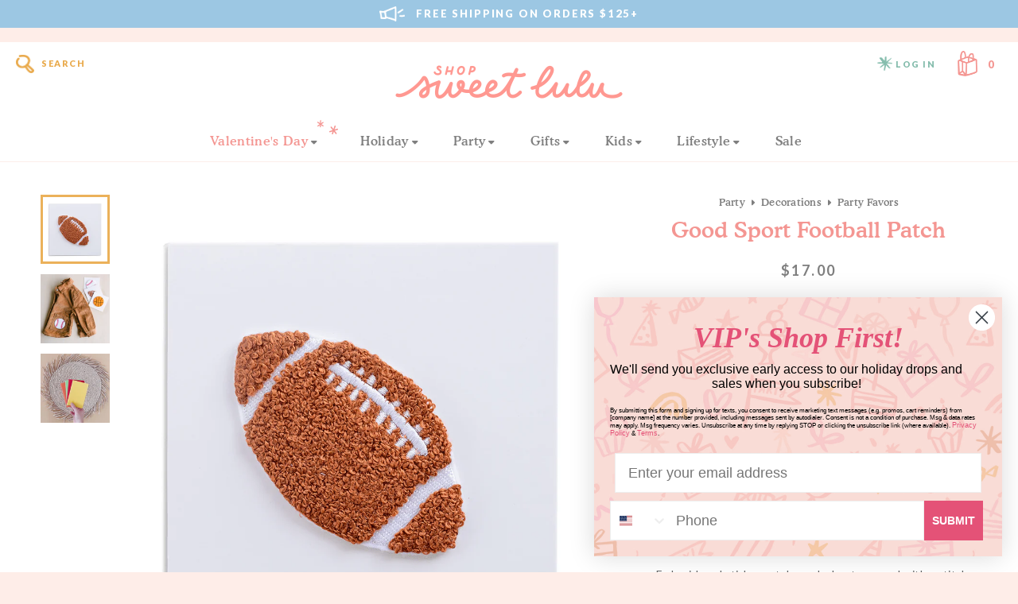

--- FILE ---
content_type: text/html; charset=utf-8
request_url: https://shopsweetlulu.com/en-ca/products/copy-of-good-sport-basketball-patch
body_size: 46394
content:
<!doctype html>
<html lang="en">
	<head>

		
		<!-- Google Tag Manager -->
		<script>
		window.dataLayer = window.dataLayer || [];
		</script>    
		<script>(function(w,d,s,l,i){w[l]=w[l]||[];w[l].push({'gtm.start':
		new Date().getTime(),event:'gtm.js'});var f=d.getElementsByTagName(s)[0],
		j=d.createElement(s),dl=l!='dataLayer'?'&l='+l:'';j.async=true;j.src=
		'https://www.googletagmanager.com/gtm.js?id='+i+dl;f.parentNode.insertBefore(j,f);
		})(window,document,'script','dataLayer','GTM-NKD997T');</script>
		<!-- End Google Tag Manager -->
		

		<meta charset="utf-8" />
		<meta name="description" content="Play ball! These football patches are perfect for a sports bag, cap, backpack, or jacket.  Illustrated by Ampersand Design Studio for the Daydream Society Pack of 1 patch Patch measures approximately 3.5&quot; Embroidered sticker patch, works best secured with a stitch Packaged in a card stock envelope" />
		<meta name="viewport" content="width=device-width, initial-scale=1.0" />

		<link rel="canonical" href="https://shopsweetlulu.com/en-ca/products/copy-of-good-sport-basketball-patch" />
		<link rel="shortcut icon" href="//shopsweetlulu.com/cdn/shop/t/94/assets/favicon.png?v=182241098486196562381685082015" type="image/png" />

		<title>Good Sport Football Patch &ndash; Shop Sweet Lulu</title>

		<link href="//shopsweetlulu.com/cdn/shop/t/94/assets/styles.css?v=58174265397139881521696420311" rel="stylesheet" type="text/css" media="all" />


<link rel="preconnect" href="https://fonts.googleapis.com">
<link rel="preconnect" href="https://fonts.gstatic.com" crossorigin>
<link href="https://fonts.googleapis.com/css2?family=Lato:wght@400;700;900&amp;family=Libre+Baskerville:ital@1&amp;display=swap" rel="stylesheet" type="text/css" media="all" />


<link href="" rel="stylesheet" type="text/css" media="all" />


<script src="https://kit.fontawesome.com/126b65ba55.js" crossorigin="anonymous"></script>


<link href="https://fonts.googleapis.com/icon?family=Material+Icons" rel="stylesheet" type="text/css" media="all" />



	<link href="//shopsweetlulu.com/cdn/shop/t/94/assets/lightbox.min.css?v=92229958916687277151696420311" rel="stylesheet" type="text/css" media="all" />



		<script src="//ajax.googleapis.com/ajax/libs/jquery/1.9.1/jquery.min.js" type="text/javascript"></script>
		<script src="//shopsweetlulu.com/cdn/shop/t/94/assets/jquery.bxslider.min.js?v=43813546433208322651683944828" type="text/javascript"></script>
		
		

<meta property="og:site_name" content="Shop Sweet Lulu">
<meta property="og:url" content="https://shopsweetlulu.com/en-ca/products/copy-of-good-sport-basketball-patch">
<meta property="og:title" content="Good Sport Football Patch">
<meta property="og:type" content="product">
<meta property="og:description" content="Play ball! These football patches are perfect for a sports bag, cap, backpack, or jacket.  Illustrated by Ampersand Design Studio for the Daydream Society Pack of 1 patch Patch measures approximately 3.5&quot; Embroidered sticker patch, works best secured with a stitch Packaged in a card stock envelope"><meta property="og:image" content="http://shopsweetlulu.com/cdn/shop/products/Daydream-Society-Good-Sport-Football-Patch_bc31f356-fc9d-4e9f-8766-232f4a859a2a.png?v=1675282011">
  <meta property="og:image:secure_url" content="https://shopsweetlulu.com/cdn/shop/products/Daydream-Society-Good-Sport-Football-Patch_bc31f356-fc9d-4e9f-8766-232f4a859a2a.png?v=1675282011">
  <meta property="og:image:width" content="1000">
  <meta property="og:image:height" content="1000"><meta property="og:price:amount" content="17.00">
  <meta property="og:price:currency" content="CAD"><meta name="twitter:card" content="summary_large_image">
<meta name="twitter:title" content="Good Sport Football Patch">
<meta name="twitter:description" content="Play ball! These football patches are perfect for a sports bag, cap, backpack, or jacket.  Illustrated by Ampersand Design Studio for the Daydream Society Pack of 1 patch Patch measures approximately 3.5&quot; Embroidered sticker patch, works best secured with a stitch Packaged in a card stock envelope">


		<script>window.performance && window.performance.mark && window.performance.mark('shopify.content_for_header.start');</script><meta name="google-site-verification" content="3r1QXFEvXm8opI2OkFKAh-gLLJO9E3EB7WFZ75OOVyg">
<meta name="google-site-verification" content="3r1QXFEvXm8opI2OkFKAh-gLLJO9E3EB7WFZ75OOVyg">
<meta id="shopify-digital-wallet" name="shopify-digital-wallet" content="/6549053/digital_wallets/dialog">
<meta name="shopify-checkout-api-token" content="e4a4428aa024badc0d687eb544e9075c">
<meta id="in-context-paypal-metadata" data-shop-id="6549053" data-venmo-supported="false" data-environment="production" data-locale="en_US" data-paypal-v4="true" data-currency="CAD">
<link rel="alternate" hreflang="x-default" href="https://shopsweetlulu.com/products/copy-of-good-sport-basketball-patch">
<link rel="alternate" hreflang="en" href="https://shopsweetlulu.com/products/copy-of-good-sport-basketball-patch">
<link rel="alternate" hreflang="en-CA" href="https://shopsweetlulu.com/en-ca/products/copy-of-good-sport-basketball-patch">
<link rel="alternate" type="application/json+oembed" href="https://shopsweetlulu.com/en-ca/products/copy-of-good-sport-basketball-patch.oembed">
<script async="async" src="/checkouts/internal/preloads.js?locale=en-CA"></script>
<link rel="preconnect" href="https://shop.app" crossorigin="anonymous">
<script async="async" src="https://shop.app/checkouts/internal/preloads.js?locale=en-CA&shop_id=6549053" crossorigin="anonymous"></script>
<script id="apple-pay-shop-capabilities" type="application/json">{"shopId":6549053,"countryCode":"US","currencyCode":"CAD","merchantCapabilities":["supports3DS"],"merchantId":"gid:\/\/shopify\/Shop\/6549053","merchantName":"Shop Sweet Lulu","requiredBillingContactFields":["postalAddress","email","phone"],"requiredShippingContactFields":["postalAddress","email","phone"],"shippingType":"shipping","supportedNetworks":["visa","masterCard","amex","discover","elo","jcb"],"total":{"type":"pending","label":"Shop Sweet Lulu","amount":"1.00"},"shopifyPaymentsEnabled":true,"supportsSubscriptions":true}</script>
<script id="shopify-features" type="application/json">{"accessToken":"e4a4428aa024badc0d687eb544e9075c","betas":["rich-media-storefront-analytics"],"domain":"shopsweetlulu.com","predictiveSearch":true,"shopId":6549053,"locale":"en"}</script>
<script>var Shopify = Shopify || {};
Shopify.shop = "shop-sweet-lulu.myshopify.com";
Shopify.locale = "en";
Shopify.currency = {"active":"CAD","rate":"1.39062105"};
Shopify.country = "CA";
Shopify.theme = {"name":"Shop Sweet Lulu (June 2023)","id":121376800862,"schema_name":"Shop Sweet Lulu","schema_version":"June 2023","theme_store_id":null,"role":"main"};
Shopify.theme.handle = "null";
Shopify.theme.style = {"id":null,"handle":null};
Shopify.cdnHost = "shopsweetlulu.com/cdn";
Shopify.routes = Shopify.routes || {};
Shopify.routes.root = "/en-ca/";</script>
<script type="module">!function(o){(o.Shopify=o.Shopify||{}).modules=!0}(window);</script>
<script>!function(o){function n(){var o=[];function n(){o.push(Array.prototype.slice.apply(arguments))}return n.q=o,n}var t=o.Shopify=o.Shopify||{};t.loadFeatures=n(),t.autoloadFeatures=n()}(window);</script>
<script>
  window.ShopifyPay = window.ShopifyPay || {};
  window.ShopifyPay.apiHost = "shop.app\/pay";
  window.ShopifyPay.redirectState = null;
</script>
<script id="shop-js-analytics" type="application/json">{"pageType":"product"}</script>
<script defer="defer" async type="module" src="//shopsweetlulu.com/cdn/shopifycloud/shop-js/modules/v2/client.init-shop-cart-sync_BT-GjEfc.en.esm.js"></script>
<script defer="defer" async type="module" src="//shopsweetlulu.com/cdn/shopifycloud/shop-js/modules/v2/chunk.common_D58fp_Oc.esm.js"></script>
<script defer="defer" async type="module" src="//shopsweetlulu.com/cdn/shopifycloud/shop-js/modules/v2/chunk.modal_xMitdFEc.esm.js"></script>
<script type="module">
  await import("//shopsweetlulu.com/cdn/shopifycloud/shop-js/modules/v2/client.init-shop-cart-sync_BT-GjEfc.en.esm.js");
await import("//shopsweetlulu.com/cdn/shopifycloud/shop-js/modules/v2/chunk.common_D58fp_Oc.esm.js");
await import("//shopsweetlulu.com/cdn/shopifycloud/shop-js/modules/v2/chunk.modal_xMitdFEc.esm.js");

  window.Shopify.SignInWithShop?.initShopCartSync?.({"fedCMEnabled":true,"windoidEnabled":true});

</script>
<script>
  window.Shopify = window.Shopify || {};
  if (!window.Shopify.featureAssets) window.Shopify.featureAssets = {};
  window.Shopify.featureAssets['shop-js'] = {"shop-cart-sync":["modules/v2/client.shop-cart-sync_DZOKe7Ll.en.esm.js","modules/v2/chunk.common_D58fp_Oc.esm.js","modules/v2/chunk.modal_xMitdFEc.esm.js"],"init-fed-cm":["modules/v2/client.init-fed-cm_B6oLuCjv.en.esm.js","modules/v2/chunk.common_D58fp_Oc.esm.js","modules/v2/chunk.modal_xMitdFEc.esm.js"],"shop-cash-offers":["modules/v2/client.shop-cash-offers_D2sdYoxE.en.esm.js","modules/v2/chunk.common_D58fp_Oc.esm.js","modules/v2/chunk.modal_xMitdFEc.esm.js"],"shop-login-button":["modules/v2/client.shop-login-button_QeVjl5Y3.en.esm.js","modules/v2/chunk.common_D58fp_Oc.esm.js","modules/v2/chunk.modal_xMitdFEc.esm.js"],"pay-button":["modules/v2/client.pay-button_DXTOsIq6.en.esm.js","modules/v2/chunk.common_D58fp_Oc.esm.js","modules/v2/chunk.modal_xMitdFEc.esm.js"],"shop-button":["modules/v2/client.shop-button_DQZHx9pm.en.esm.js","modules/v2/chunk.common_D58fp_Oc.esm.js","modules/v2/chunk.modal_xMitdFEc.esm.js"],"avatar":["modules/v2/client.avatar_BTnouDA3.en.esm.js"],"init-windoid":["modules/v2/client.init-windoid_CR1B-cfM.en.esm.js","modules/v2/chunk.common_D58fp_Oc.esm.js","modules/v2/chunk.modal_xMitdFEc.esm.js"],"init-shop-for-new-customer-accounts":["modules/v2/client.init-shop-for-new-customer-accounts_C_vY_xzh.en.esm.js","modules/v2/client.shop-login-button_QeVjl5Y3.en.esm.js","modules/v2/chunk.common_D58fp_Oc.esm.js","modules/v2/chunk.modal_xMitdFEc.esm.js"],"init-shop-email-lookup-coordinator":["modules/v2/client.init-shop-email-lookup-coordinator_BI7n9ZSv.en.esm.js","modules/v2/chunk.common_D58fp_Oc.esm.js","modules/v2/chunk.modal_xMitdFEc.esm.js"],"init-shop-cart-sync":["modules/v2/client.init-shop-cart-sync_BT-GjEfc.en.esm.js","modules/v2/chunk.common_D58fp_Oc.esm.js","modules/v2/chunk.modal_xMitdFEc.esm.js"],"shop-toast-manager":["modules/v2/client.shop-toast-manager_DiYdP3xc.en.esm.js","modules/v2/chunk.common_D58fp_Oc.esm.js","modules/v2/chunk.modal_xMitdFEc.esm.js"],"init-customer-accounts":["modules/v2/client.init-customer-accounts_D9ZNqS-Q.en.esm.js","modules/v2/client.shop-login-button_QeVjl5Y3.en.esm.js","modules/v2/chunk.common_D58fp_Oc.esm.js","modules/v2/chunk.modal_xMitdFEc.esm.js"],"init-customer-accounts-sign-up":["modules/v2/client.init-customer-accounts-sign-up_iGw4briv.en.esm.js","modules/v2/client.shop-login-button_QeVjl5Y3.en.esm.js","modules/v2/chunk.common_D58fp_Oc.esm.js","modules/v2/chunk.modal_xMitdFEc.esm.js"],"shop-follow-button":["modules/v2/client.shop-follow-button_CqMgW2wH.en.esm.js","modules/v2/chunk.common_D58fp_Oc.esm.js","modules/v2/chunk.modal_xMitdFEc.esm.js"],"checkout-modal":["modules/v2/client.checkout-modal_xHeaAweL.en.esm.js","modules/v2/chunk.common_D58fp_Oc.esm.js","modules/v2/chunk.modal_xMitdFEc.esm.js"],"shop-login":["modules/v2/client.shop-login_D91U-Q7h.en.esm.js","modules/v2/chunk.common_D58fp_Oc.esm.js","modules/v2/chunk.modal_xMitdFEc.esm.js"],"lead-capture":["modules/v2/client.lead-capture_BJmE1dJe.en.esm.js","modules/v2/chunk.common_D58fp_Oc.esm.js","modules/v2/chunk.modal_xMitdFEc.esm.js"],"payment-terms":["modules/v2/client.payment-terms_Ci9AEqFq.en.esm.js","modules/v2/chunk.common_D58fp_Oc.esm.js","modules/v2/chunk.modal_xMitdFEc.esm.js"]};
</script>
<script>(function() {
  var isLoaded = false;
  function asyncLoad() {
    if (isLoaded) return;
    isLoaded = true;
    var urls = ["https:\/\/formbuilder.hulkapps.com\/skeletopapp.js?shop=shop-sweet-lulu.myshopify.com","\/\/shop-sweet-lulu.bookthatapp.com\/javascripts\/bta.js?shop=shop-sweet-lulu.myshopify.com","https:\/\/instafeed.nfcube.com\/cdn\/b164adef5a6c23942436264f3ba964fe.js?shop=shop-sweet-lulu.myshopify.com","https:\/\/live.bb.eight-cdn.com\/script.js?shop=shop-sweet-lulu.myshopify.com","https:\/\/cdn.hextom.com\/js\/freeshippingbar.js?shop=shop-sweet-lulu.myshopify.com","https:\/\/cdn.shipinsure.io\/shipinsure_shopify_6_1.min.js?shop_name=shop-sweet-lulu.myshopify.com\u0026shop=shop-sweet-lulu.myshopify.com","https:\/\/upsells.boldapps.net\/v2_ui\/js\/UpsellTracker.js?shop=shop-sweet-lulu.myshopify.com","https:\/\/upsells.boldapps.net\/v2_ui\/js\/upsell.js?shop=shop-sweet-lulu.myshopify.com"];
    for (var i = 0; i < urls.length; i++) {
      var s = document.createElement('script');
      s.type = 'text/javascript';
      s.async = true;
      s.src = urls[i];
      var x = document.getElementsByTagName('script')[0];
      x.parentNode.insertBefore(s, x);
    }
  };
  if(window.attachEvent) {
    window.attachEvent('onload', asyncLoad);
  } else {
    window.addEventListener('load', asyncLoad, false);
  }
})();</script>
<script id="__st">var __st={"a":6549053,"offset":-18000,"reqid":"4af41fa1-7020-452f-ac0d-16d93d6ddda6-1769224507","pageurl":"shopsweetlulu.com\/en-ca\/products\/copy-of-good-sport-basketball-patch","u":"cde0fcbf630f","p":"product","rtyp":"product","rid":6740214644830};</script>
<script>window.ShopifyPaypalV4VisibilityTracking = true;</script>
<script id="captcha-bootstrap">!function(){'use strict';const t='contact',e='account',n='new_comment',o=[[t,t],['blogs',n],['comments',n],[t,'customer']],c=[[e,'customer_login'],[e,'guest_login'],[e,'recover_customer_password'],[e,'create_customer']],r=t=>t.map((([t,e])=>`form[action*='/${t}']:not([data-nocaptcha='true']) input[name='form_type'][value='${e}']`)).join(','),a=t=>()=>t?[...document.querySelectorAll(t)].map((t=>t.form)):[];function s(){const t=[...o],e=r(t);return a(e)}const i='password',u='form_key',d=['recaptcha-v3-token','g-recaptcha-response','h-captcha-response',i],f=()=>{try{return window.sessionStorage}catch{return}},m='__shopify_v',_=t=>t.elements[u];function p(t,e,n=!1){try{const o=window.sessionStorage,c=JSON.parse(o.getItem(e)),{data:r}=function(t){const{data:e,action:n}=t;return t[m]||n?{data:e,action:n}:{data:t,action:n}}(c);for(const[e,n]of Object.entries(r))t.elements[e]&&(t.elements[e].value=n);n&&o.removeItem(e)}catch(o){console.error('form repopulation failed',{error:o})}}const l='form_type',E='cptcha';function T(t){t.dataset[E]=!0}const w=window,h=w.document,L='Shopify',v='ce_forms',y='captcha';let A=!1;((t,e)=>{const n=(g='f06e6c50-85a8-45c8-87d0-21a2b65856fe',I='https://cdn.shopify.com/shopifycloud/storefront-forms-hcaptcha/ce_storefront_forms_captcha_hcaptcha.v1.5.2.iife.js',D={infoText:'Protected by hCaptcha',privacyText:'Privacy',termsText:'Terms'},(t,e,n)=>{const o=w[L][v],c=o.bindForm;if(c)return c(t,g,e,D).then(n);var r;o.q.push([[t,g,e,D],n]),r=I,A||(h.body.append(Object.assign(h.createElement('script'),{id:'captcha-provider',async:!0,src:r})),A=!0)});var g,I,D;w[L]=w[L]||{},w[L][v]=w[L][v]||{},w[L][v].q=[],w[L][y]=w[L][y]||{},w[L][y].protect=function(t,e){n(t,void 0,e),T(t)},Object.freeze(w[L][y]),function(t,e,n,w,h,L){const[v,y,A,g]=function(t,e,n){const i=e?o:[],u=t?c:[],d=[...i,...u],f=r(d),m=r(i),_=r(d.filter((([t,e])=>n.includes(e))));return[a(f),a(m),a(_),s()]}(w,h,L),I=t=>{const e=t.target;return e instanceof HTMLFormElement?e:e&&e.form},D=t=>v().includes(t);t.addEventListener('submit',(t=>{const e=I(t);if(!e)return;const n=D(e)&&!e.dataset.hcaptchaBound&&!e.dataset.recaptchaBound,o=_(e),c=g().includes(e)&&(!o||!o.value);(n||c)&&t.preventDefault(),c&&!n&&(function(t){try{if(!f())return;!function(t){const e=f();if(!e)return;const n=_(t);if(!n)return;const o=n.value;o&&e.removeItem(o)}(t);const e=Array.from(Array(32),(()=>Math.random().toString(36)[2])).join('');!function(t,e){_(t)||t.append(Object.assign(document.createElement('input'),{type:'hidden',name:u})),t.elements[u].value=e}(t,e),function(t,e){const n=f();if(!n)return;const o=[...t.querySelectorAll(`input[type='${i}']`)].map((({name:t})=>t)),c=[...d,...o],r={};for(const[a,s]of new FormData(t).entries())c.includes(a)||(r[a]=s);n.setItem(e,JSON.stringify({[m]:1,action:t.action,data:r}))}(t,e)}catch(e){console.error('failed to persist form',e)}}(e),e.submit())}));const S=(t,e)=>{t&&!t.dataset[E]&&(n(t,e.some((e=>e===t))),T(t))};for(const o of['focusin','change'])t.addEventListener(o,(t=>{const e=I(t);D(e)&&S(e,y())}));const B=e.get('form_key'),M=e.get(l),P=B&&M;t.addEventListener('DOMContentLoaded',(()=>{const t=y();if(P)for(const e of t)e.elements[l].value===M&&p(e,B);[...new Set([...A(),...v().filter((t=>'true'===t.dataset.shopifyCaptcha))])].forEach((e=>S(e,t)))}))}(h,new URLSearchParams(w.location.search),n,t,e,['guest_login'])})(!0,!0)}();</script>
<script integrity="sha256-4kQ18oKyAcykRKYeNunJcIwy7WH5gtpwJnB7kiuLZ1E=" data-source-attribution="shopify.loadfeatures" defer="defer" src="//shopsweetlulu.com/cdn/shopifycloud/storefront/assets/storefront/load_feature-a0a9edcb.js" crossorigin="anonymous"></script>
<script crossorigin="anonymous" defer="defer" src="//shopsweetlulu.com/cdn/shopifycloud/storefront/assets/shopify_pay/storefront-65b4c6d7.js?v=20250812"></script>
<script data-source-attribution="shopify.dynamic_checkout.dynamic.init">var Shopify=Shopify||{};Shopify.PaymentButton=Shopify.PaymentButton||{isStorefrontPortableWallets:!0,init:function(){window.Shopify.PaymentButton.init=function(){};var t=document.createElement("script");t.src="https://shopsweetlulu.com/cdn/shopifycloud/portable-wallets/latest/portable-wallets.en.js",t.type="module",document.head.appendChild(t)}};
</script>
<script data-source-attribution="shopify.dynamic_checkout.buyer_consent">
  function portableWalletsHideBuyerConsent(e){var t=document.getElementById("shopify-buyer-consent"),n=document.getElementById("shopify-subscription-policy-button");t&&n&&(t.classList.add("hidden"),t.setAttribute("aria-hidden","true"),n.removeEventListener("click",e))}function portableWalletsShowBuyerConsent(e){var t=document.getElementById("shopify-buyer-consent"),n=document.getElementById("shopify-subscription-policy-button");t&&n&&(t.classList.remove("hidden"),t.removeAttribute("aria-hidden"),n.addEventListener("click",e))}window.Shopify?.PaymentButton&&(window.Shopify.PaymentButton.hideBuyerConsent=portableWalletsHideBuyerConsent,window.Shopify.PaymentButton.showBuyerConsent=portableWalletsShowBuyerConsent);
</script>
<script data-source-attribution="shopify.dynamic_checkout.cart.bootstrap">document.addEventListener("DOMContentLoaded",(function(){function t(){return document.querySelector("shopify-accelerated-checkout-cart, shopify-accelerated-checkout")}if(t())Shopify.PaymentButton.init();else{new MutationObserver((function(e,n){t()&&(Shopify.PaymentButton.init(),n.disconnect())})).observe(document.body,{childList:!0,subtree:!0})}}));
</script>
<link id="shopify-accelerated-checkout-styles" rel="stylesheet" media="screen" href="https://shopsweetlulu.com/cdn/shopifycloud/portable-wallets/latest/accelerated-checkout-backwards-compat.css" crossorigin="anonymous">
<style id="shopify-accelerated-checkout-cart">
        #shopify-buyer-consent {
  margin-top: 1em;
  display: inline-block;
  width: 100%;
}

#shopify-buyer-consent.hidden {
  display: none;
}

#shopify-subscription-policy-button {
  background: none;
  border: none;
  padding: 0;
  text-decoration: underline;
  font-size: inherit;
  cursor: pointer;
}

#shopify-subscription-policy-button::before {
  box-shadow: none;
}

      </style>

<script>window.performance && window.performance.mark && window.performance.mark('shopify.content_for_header.end');</script>
		
		
		
		
		

	<!-- BEGIN app block: shopify://apps/klaviyo-email-marketing-sms/blocks/klaviyo-onsite-embed/2632fe16-c075-4321-a88b-50b567f42507 -->












  <script async src="https://static.klaviyo.com/onsite/js/LxaERP/klaviyo.js?company_id=LxaERP"></script>
  <script>!function(){if(!window.klaviyo){window._klOnsite=window._klOnsite||[];try{window.klaviyo=new Proxy({},{get:function(n,i){return"push"===i?function(){var n;(n=window._klOnsite).push.apply(n,arguments)}:function(){for(var n=arguments.length,o=new Array(n),w=0;w<n;w++)o[w]=arguments[w];var t="function"==typeof o[o.length-1]?o.pop():void 0,e=new Promise((function(n){window._klOnsite.push([i].concat(o,[function(i){t&&t(i),n(i)}]))}));return e}}})}catch(n){window.klaviyo=window.klaviyo||[],window.klaviyo.push=function(){var n;(n=window._klOnsite).push.apply(n,arguments)}}}}();</script>

  
    <script id="viewed_product">
      if (item == null) {
        var _learnq = _learnq || [];

        var MetafieldReviews = null
        var MetafieldYotpoRating = null
        var MetafieldYotpoCount = null
        var MetafieldLooxRating = null
        var MetafieldLooxCount = null
        var okendoProduct = null
        var okendoProductReviewCount = null
        var okendoProductReviewAverageValue = null
        try {
          // The following fields are used for Customer Hub recently viewed in order to add reviews.
          // This information is not part of __kla_viewed. Instead, it is part of __kla_viewed_reviewed_items
          MetafieldReviews = {};
          MetafieldYotpoRating = null
          MetafieldYotpoCount = null
          MetafieldLooxRating = null
          MetafieldLooxCount = null

          okendoProduct = null
          // If the okendo metafield is not legacy, it will error, which then requires the new json formatted data
          if (okendoProduct && 'error' in okendoProduct) {
            okendoProduct = null
          }
          okendoProductReviewCount = okendoProduct ? okendoProduct.reviewCount : null
          okendoProductReviewAverageValue = okendoProduct ? okendoProduct.reviewAverageValue : null
        } catch (error) {
          console.error('Error in Klaviyo onsite reviews tracking:', error);
        }

        var item = {
          Name: "Good Sport Football Patch",
          ProductID: 6740214644830,
          Categories: ["All Products","Back to School","Back to School Accessories + Gifts","Daydream Society","Father's Day Gifts + Decorations","Non-Seasonal Products","Party Favors, Toys \u0026 Accessories","Patches, Stickers + Tattoos","PFCM Sale","Sports"],
          ImageURL: "https://shopsweetlulu.com/cdn/shop/products/Daydream-Society-Good-Sport-Football-Patch_bc31f356-fc9d-4e9f-8766-232f4a859a2a_grande.png?v=1675282011",
          URL: "https://shopsweetlulu.com/en-ca/products/copy-of-good-sport-basketball-patch",
          Brand: "Daydream Society",
          Price: "$17.00",
          Value: "17.00",
          CompareAtPrice: "$0.00"
        };
        _learnq.push(['track', 'Viewed Product', item]);
        _learnq.push(['trackViewedItem', {
          Title: item.Name,
          ItemId: item.ProductID,
          Categories: item.Categories,
          ImageUrl: item.ImageURL,
          Url: item.URL,
          Metadata: {
            Brand: item.Brand,
            Price: item.Price,
            Value: item.Value,
            CompareAtPrice: item.CompareAtPrice
          },
          metafields:{
            reviews: MetafieldReviews,
            yotpo:{
              rating: MetafieldYotpoRating,
              count: MetafieldYotpoCount,
            },
            loox:{
              rating: MetafieldLooxRating,
              count: MetafieldLooxCount,
            },
            okendo: {
              rating: okendoProductReviewAverageValue,
              count: okendoProductReviewCount,
            }
          }
        }]);
      }
    </script>
  




  <script>
    window.klaviyoReviewsProductDesignMode = false
  </script>



  <!-- BEGIN app snippet: customer-hub-data --><script>
  if (!window.customerHub) {
    window.customerHub = {};
  }
  window.customerHub.storefrontRoutes = {
    login: "/en-ca/account/login?return_url=%2F%23k-hub",
    register: "/en-ca/account/register?return_url=%2F%23k-hub",
    logout: "/en-ca/account/logout",
    profile: "/en-ca/account",
    addresses: "/en-ca/account/addresses",
  };
  
  window.customerHub.userId = null;
  
  window.customerHub.storeDomain = "shop-sweet-lulu.myshopify.com";

  
    window.customerHub.activeProduct = {
      name: "Good Sport Football Patch",
      category: null,
      imageUrl: "https://shopsweetlulu.com/cdn/shop/products/Daydream-Society-Good-Sport-Football-Patch_bc31f356-fc9d-4e9f-8766-232f4a859a2a_grande.png?v=1675282011",
      id: "6740214644830",
      link: "https://shopsweetlulu.com/en-ca/products/copy-of-good-sport-basketball-patch",
      variants: [
        
          {
            id: "39856980951134",
            
            imageUrl: null,
            
            price: "1700",
            currency: "USD",
            availableForSale: true,
            title: "Default Title",
          },
        
      ],
    };
    window.customerHub.activeProduct.variants.forEach((variant) => {
        
        variant.price = `${variant.price.slice(0, -2)}.${variant.price.slice(-2)}`;
    });
  

  
    window.customerHub.storeLocale = {
        currentLanguage: 'en',
        currentCountry: 'CA',
        availableLanguages: [
          
            {
              iso_code: 'en',
              endonym_name: 'English'
            }
          
        ],
        availableCountries: [
          
            {
              iso_code: 'AF',
              name: 'Afghanistan',
              currency_code: 'USD'
            },
          
            {
              iso_code: 'AX',
              name: 'Åland Islands',
              currency_code: 'USD'
            },
          
            {
              iso_code: 'AL',
              name: 'Albania',
              currency_code: 'USD'
            },
          
            {
              iso_code: 'DZ',
              name: 'Algeria',
              currency_code: 'USD'
            },
          
            {
              iso_code: 'AD',
              name: 'Andorra',
              currency_code: 'USD'
            },
          
            {
              iso_code: 'AO',
              name: 'Angola',
              currency_code: 'USD'
            },
          
            {
              iso_code: 'AI',
              name: 'Anguilla',
              currency_code: 'USD'
            },
          
            {
              iso_code: 'AG',
              name: 'Antigua &amp; Barbuda',
              currency_code: 'USD'
            },
          
            {
              iso_code: 'AR',
              name: 'Argentina',
              currency_code: 'USD'
            },
          
            {
              iso_code: 'AM',
              name: 'Armenia',
              currency_code: 'USD'
            },
          
            {
              iso_code: 'AW',
              name: 'Aruba',
              currency_code: 'USD'
            },
          
            {
              iso_code: 'AC',
              name: 'Ascension Island',
              currency_code: 'USD'
            },
          
            {
              iso_code: 'AU',
              name: 'Australia',
              currency_code: 'USD'
            },
          
            {
              iso_code: 'AT',
              name: 'Austria',
              currency_code: 'USD'
            },
          
            {
              iso_code: 'AZ',
              name: 'Azerbaijan',
              currency_code: 'USD'
            },
          
            {
              iso_code: 'BS',
              name: 'Bahamas',
              currency_code: 'USD'
            },
          
            {
              iso_code: 'BH',
              name: 'Bahrain',
              currency_code: 'USD'
            },
          
            {
              iso_code: 'BD',
              name: 'Bangladesh',
              currency_code: 'USD'
            },
          
            {
              iso_code: 'BB',
              name: 'Barbados',
              currency_code: 'USD'
            },
          
            {
              iso_code: 'BY',
              name: 'Belarus',
              currency_code: 'USD'
            },
          
            {
              iso_code: 'BE',
              name: 'Belgium',
              currency_code: 'USD'
            },
          
            {
              iso_code: 'BZ',
              name: 'Belize',
              currency_code: 'USD'
            },
          
            {
              iso_code: 'BJ',
              name: 'Benin',
              currency_code: 'USD'
            },
          
            {
              iso_code: 'BM',
              name: 'Bermuda',
              currency_code: 'USD'
            },
          
            {
              iso_code: 'BT',
              name: 'Bhutan',
              currency_code: 'USD'
            },
          
            {
              iso_code: 'BO',
              name: 'Bolivia',
              currency_code: 'USD'
            },
          
            {
              iso_code: 'BA',
              name: 'Bosnia &amp; Herzegovina',
              currency_code: 'USD'
            },
          
            {
              iso_code: 'BW',
              name: 'Botswana',
              currency_code: 'USD'
            },
          
            {
              iso_code: 'BR',
              name: 'Brazil',
              currency_code: 'USD'
            },
          
            {
              iso_code: 'IO',
              name: 'British Indian Ocean Territory',
              currency_code: 'USD'
            },
          
            {
              iso_code: 'VG',
              name: 'British Virgin Islands',
              currency_code: 'USD'
            },
          
            {
              iso_code: 'BN',
              name: 'Brunei',
              currency_code: 'USD'
            },
          
            {
              iso_code: 'BG',
              name: 'Bulgaria',
              currency_code: 'USD'
            },
          
            {
              iso_code: 'BF',
              name: 'Burkina Faso',
              currency_code: 'USD'
            },
          
            {
              iso_code: 'BI',
              name: 'Burundi',
              currency_code: 'USD'
            },
          
            {
              iso_code: 'KH',
              name: 'Cambodia',
              currency_code: 'USD'
            },
          
            {
              iso_code: 'CM',
              name: 'Cameroon',
              currency_code: 'USD'
            },
          
            {
              iso_code: 'CA',
              name: 'Canada',
              currency_code: 'CAD'
            },
          
            {
              iso_code: 'CV',
              name: 'Cape Verde',
              currency_code: 'USD'
            },
          
            {
              iso_code: 'BQ',
              name: 'Caribbean Netherlands',
              currency_code: 'USD'
            },
          
            {
              iso_code: 'KY',
              name: 'Cayman Islands',
              currency_code: 'USD'
            },
          
            {
              iso_code: 'CF',
              name: 'Central African Republic',
              currency_code: 'USD'
            },
          
            {
              iso_code: 'TD',
              name: 'Chad',
              currency_code: 'USD'
            },
          
            {
              iso_code: 'CL',
              name: 'Chile',
              currency_code: 'USD'
            },
          
            {
              iso_code: 'CN',
              name: 'China',
              currency_code: 'USD'
            },
          
            {
              iso_code: 'CX',
              name: 'Christmas Island',
              currency_code: 'USD'
            },
          
            {
              iso_code: 'CC',
              name: 'Cocos (Keeling) Islands',
              currency_code: 'USD'
            },
          
            {
              iso_code: 'CO',
              name: 'Colombia',
              currency_code: 'USD'
            },
          
            {
              iso_code: 'KM',
              name: 'Comoros',
              currency_code: 'USD'
            },
          
            {
              iso_code: 'CG',
              name: 'Congo - Brazzaville',
              currency_code: 'USD'
            },
          
            {
              iso_code: 'CD',
              name: 'Congo - Kinshasa',
              currency_code: 'USD'
            },
          
            {
              iso_code: 'CK',
              name: 'Cook Islands',
              currency_code: 'USD'
            },
          
            {
              iso_code: 'CR',
              name: 'Costa Rica',
              currency_code: 'USD'
            },
          
            {
              iso_code: 'CI',
              name: 'Côte d’Ivoire',
              currency_code: 'USD'
            },
          
            {
              iso_code: 'HR',
              name: 'Croatia',
              currency_code: 'USD'
            },
          
            {
              iso_code: 'CW',
              name: 'Curaçao',
              currency_code: 'USD'
            },
          
            {
              iso_code: 'CY',
              name: 'Cyprus',
              currency_code: 'USD'
            },
          
            {
              iso_code: 'CZ',
              name: 'Czechia',
              currency_code: 'USD'
            },
          
            {
              iso_code: 'DK',
              name: 'Denmark',
              currency_code: 'USD'
            },
          
            {
              iso_code: 'DJ',
              name: 'Djibouti',
              currency_code: 'USD'
            },
          
            {
              iso_code: 'DM',
              name: 'Dominica',
              currency_code: 'USD'
            },
          
            {
              iso_code: 'DO',
              name: 'Dominican Republic',
              currency_code: 'USD'
            },
          
            {
              iso_code: 'EC',
              name: 'Ecuador',
              currency_code: 'USD'
            },
          
            {
              iso_code: 'EG',
              name: 'Egypt',
              currency_code: 'USD'
            },
          
            {
              iso_code: 'SV',
              name: 'El Salvador',
              currency_code: 'USD'
            },
          
            {
              iso_code: 'GQ',
              name: 'Equatorial Guinea',
              currency_code: 'USD'
            },
          
            {
              iso_code: 'ER',
              name: 'Eritrea',
              currency_code: 'USD'
            },
          
            {
              iso_code: 'EE',
              name: 'Estonia',
              currency_code: 'USD'
            },
          
            {
              iso_code: 'SZ',
              name: 'Eswatini',
              currency_code: 'USD'
            },
          
            {
              iso_code: 'ET',
              name: 'Ethiopia',
              currency_code: 'USD'
            },
          
            {
              iso_code: 'FK',
              name: 'Falkland Islands',
              currency_code: 'USD'
            },
          
            {
              iso_code: 'FO',
              name: 'Faroe Islands',
              currency_code: 'USD'
            },
          
            {
              iso_code: 'FJ',
              name: 'Fiji',
              currency_code: 'USD'
            },
          
            {
              iso_code: 'FI',
              name: 'Finland',
              currency_code: 'USD'
            },
          
            {
              iso_code: 'FR',
              name: 'France',
              currency_code: 'USD'
            },
          
            {
              iso_code: 'GF',
              name: 'French Guiana',
              currency_code: 'USD'
            },
          
            {
              iso_code: 'PF',
              name: 'French Polynesia',
              currency_code: 'USD'
            },
          
            {
              iso_code: 'TF',
              name: 'French Southern Territories',
              currency_code: 'USD'
            },
          
            {
              iso_code: 'GA',
              name: 'Gabon',
              currency_code: 'USD'
            },
          
            {
              iso_code: 'GM',
              name: 'Gambia',
              currency_code: 'USD'
            },
          
            {
              iso_code: 'GE',
              name: 'Georgia',
              currency_code: 'USD'
            },
          
            {
              iso_code: 'DE',
              name: 'Germany',
              currency_code: 'USD'
            },
          
            {
              iso_code: 'GH',
              name: 'Ghana',
              currency_code: 'USD'
            },
          
            {
              iso_code: 'GI',
              name: 'Gibraltar',
              currency_code: 'USD'
            },
          
            {
              iso_code: 'GR',
              name: 'Greece',
              currency_code: 'USD'
            },
          
            {
              iso_code: 'GL',
              name: 'Greenland',
              currency_code: 'USD'
            },
          
            {
              iso_code: 'GD',
              name: 'Grenada',
              currency_code: 'USD'
            },
          
            {
              iso_code: 'GP',
              name: 'Guadeloupe',
              currency_code: 'USD'
            },
          
            {
              iso_code: 'GT',
              name: 'Guatemala',
              currency_code: 'USD'
            },
          
            {
              iso_code: 'GG',
              name: 'Guernsey',
              currency_code: 'USD'
            },
          
            {
              iso_code: 'GN',
              name: 'Guinea',
              currency_code: 'USD'
            },
          
            {
              iso_code: 'GW',
              name: 'Guinea-Bissau',
              currency_code: 'USD'
            },
          
            {
              iso_code: 'GY',
              name: 'Guyana',
              currency_code: 'USD'
            },
          
            {
              iso_code: 'HT',
              name: 'Haiti',
              currency_code: 'USD'
            },
          
            {
              iso_code: 'HN',
              name: 'Honduras',
              currency_code: 'USD'
            },
          
            {
              iso_code: 'HK',
              name: 'Hong Kong SAR',
              currency_code: 'USD'
            },
          
            {
              iso_code: 'HU',
              name: 'Hungary',
              currency_code: 'USD'
            },
          
            {
              iso_code: 'IS',
              name: 'Iceland',
              currency_code: 'USD'
            },
          
            {
              iso_code: 'IN',
              name: 'India',
              currency_code: 'USD'
            },
          
            {
              iso_code: 'ID',
              name: 'Indonesia',
              currency_code: 'USD'
            },
          
            {
              iso_code: 'IQ',
              name: 'Iraq',
              currency_code: 'USD'
            },
          
            {
              iso_code: 'IE',
              name: 'Ireland',
              currency_code: 'USD'
            },
          
            {
              iso_code: 'IM',
              name: 'Isle of Man',
              currency_code: 'USD'
            },
          
            {
              iso_code: 'IL',
              name: 'Israel',
              currency_code: 'USD'
            },
          
            {
              iso_code: 'IT',
              name: 'Italy',
              currency_code: 'USD'
            },
          
            {
              iso_code: 'JM',
              name: 'Jamaica',
              currency_code: 'USD'
            },
          
            {
              iso_code: 'JP',
              name: 'Japan',
              currency_code: 'USD'
            },
          
            {
              iso_code: 'JE',
              name: 'Jersey',
              currency_code: 'USD'
            },
          
            {
              iso_code: 'JO',
              name: 'Jordan',
              currency_code: 'USD'
            },
          
            {
              iso_code: 'KZ',
              name: 'Kazakhstan',
              currency_code: 'USD'
            },
          
            {
              iso_code: 'KE',
              name: 'Kenya',
              currency_code: 'USD'
            },
          
            {
              iso_code: 'KI',
              name: 'Kiribati',
              currency_code: 'USD'
            },
          
            {
              iso_code: 'XK',
              name: 'Kosovo',
              currency_code: 'USD'
            },
          
            {
              iso_code: 'KW',
              name: 'Kuwait',
              currency_code: 'USD'
            },
          
            {
              iso_code: 'KG',
              name: 'Kyrgyzstan',
              currency_code: 'USD'
            },
          
            {
              iso_code: 'LA',
              name: 'Laos',
              currency_code: 'USD'
            },
          
            {
              iso_code: 'LV',
              name: 'Latvia',
              currency_code: 'USD'
            },
          
            {
              iso_code: 'LB',
              name: 'Lebanon',
              currency_code: 'USD'
            },
          
            {
              iso_code: 'LS',
              name: 'Lesotho',
              currency_code: 'USD'
            },
          
            {
              iso_code: 'LR',
              name: 'Liberia',
              currency_code: 'USD'
            },
          
            {
              iso_code: 'LY',
              name: 'Libya',
              currency_code: 'USD'
            },
          
            {
              iso_code: 'LI',
              name: 'Liechtenstein',
              currency_code: 'USD'
            },
          
            {
              iso_code: 'LT',
              name: 'Lithuania',
              currency_code: 'USD'
            },
          
            {
              iso_code: 'LU',
              name: 'Luxembourg',
              currency_code: 'USD'
            },
          
            {
              iso_code: 'MO',
              name: 'Macao SAR',
              currency_code: 'USD'
            },
          
            {
              iso_code: 'MG',
              name: 'Madagascar',
              currency_code: 'USD'
            },
          
            {
              iso_code: 'MW',
              name: 'Malawi',
              currency_code: 'USD'
            },
          
            {
              iso_code: 'MY',
              name: 'Malaysia',
              currency_code: 'USD'
            },
          
            {
              iso_code: 'MV',
              name: 'Maldives',
              currency_code: 'USD'
            },
          
            {
              iso_code: 'ML',
              name: 'Mali',
              currency_code: 'USD'
            },
          
            {
              iso_code: 'MT',
              name: 'Malta',
              currency_code: 'USD'
            },
          
            {
              iso_code: 'MQ',
              name: 'Martinique',
              currency_code: 'USD'
            },
          
            {
              iso_code: 'MR',
              name: 'Mauritania',
              currency_code: 'USD'
            },
          
            {
              iso_code: 'MU',
              name: 'Mauritius',
              currency_code: 'USD'
            },
          
            {
              iso_code: 'YT',
              name: 'Mayotte',
              currency_code: 'USD'
            },
          
            {
              iso_code: 'MX',
              name: 'Mexico',
              currency_code: 'USD'
            },
          
            {
              iso_code: 'MD',
              name: 'Moldova',
              currency_code: 'USD'
            },
          
            {
              iso_code: 'MC',
              name: 'Monaco',
              currency_code: 'USD'
            },
          
            {
              iso_code: 'MN',
              name: 'Mongolia',
              currency_code: 'USD'
            },
          
            {
              iso_code: 'ME',
              name: 'Montenegro',
              currency_code: 'USD'
            },
          
            {
              iso_code: 'MS',
              name: 'Montserrat',
              currency_code: 'USD'
            },
          
            {
              iso_code: 'MA',
              name: 'Morocco',
              currency_code: 'USD'
            },
          
            {
              iso_code: 'MZ',
              name: 'Mozambique',
              currency_code: 'USD'
            },
          
            {
              iso_code: 'MM',
              name: 'Myanmar (Burma)',
              currency_code: 'USD'
            },
          
            {
              iso_code: 'NA',
              name: 'Namibia',
              currency_code: 'USD'
            },
          
            {
              iso_code: 'NR',
              name: 'Nauru',
              currency_code: 'USD'
            },
          
            {
              iso_code: 'NP',
              name: 'Nepal',
              currency_code: 'USD'
            },
          
            {
              iso_code: 'NL',
              name: 'Netherlands',
              currency_code: 'USD'
            },
          
            {
              iso_code: 'NC',
              name: 'New Caledonia',
              currency_code: 'USD'
            },
          
            {
              iso_code: 'NZ',
              name: 'New Zealand',
              currency_code: 'USD'
            },
          
            {
              iso_code: 'NI',
              name: 'Nicaragua',
              currency_code: 'USD'
            },
          
            {
              iso_code: 'NE',
              name: 'Niger',
              currency_code: 'USD'
            },
          
            {
              iso_code: 'NG',
              name: 'Nigeria',
              currency_code: 'USD'
            },
          
            {
              iso_code: 'NU',
              name: 'Niue',
              currency_code: 'USD'
            },
          
            {
              iso_code: 'NF',
              name: 'Norfolk Island',
              currency_code: 'USD'
            },
          
            {
              iso_code: 'MK',
              name: 'North Macedonia',
              currency_code: 'USD'
            },
          
            {
              iso_code: 'NO',
              name: 'Norway',
              currency_code: 'USD'
            },
          
            {
              iso_code: 'OM',
              name: 'Oman',
              currency_code: 'USD'
            },
          
            {
              iso_code: 'PK',
              name: 'Pakistan',
              currency_code: 'USD'
            },
          
            {
              iso_code: 'PS',
              name: 'Palestinian Territories',
              currency_code: 'USD'
            },
          
            {
              iso_code: 'PA',
              name: 'Panama',
              currency_code: 'USD'
            },
          
            {
              iso_code: 'PG',
              name: 'Papua New Guinea',
              currency_code: 'USD'
            },
          
            {
              iso_code: 'PY',
              name: 'Paraguay',
              currency_code: 'USD'
            },
          
            {
              iso_code: 'PE',
              name: 'Peru',
              currency_code: 'USD'
            },
          
            {
              iso_code: 'PH',
              name: 'Philippines',
              currency_code: 'USD'
            },
          
            {
              iso_code: 'PN',
              name: 'Pitcairn Islands',
              currency_code: 'USD'
            },
          
            {
              iso_code: 'PL',
              name: 'Poland',
              currency_code: 'USD'
            },
          
            {
              iso_code: 'PT',
              name: 'Portugal',
              currency_code: 'USD'
            },
          
            {
              iso_code: 'QA',
              name: 'Qatar',
              currency_code: 'USD'
            },
          
            {
              iso_code: 'RE',
              name: 'Réunion',
              currency_code: 'USD'
            },
          
            {
              iso_code: 'RO',
              name: 'Romania',
              currency_code: 'USD'
            },
          
            {
              iso_code: 'RU',
              name: 'Russia',
              currency_code: 'USD'
            },
          
            {
              iso_code: 'RW',
              name: 'Rwanda',
              currency_code: 'USD'
            },
          
            {
              iso_code: 'WS',
              name: 'Samoa',
              currency_code: 'USD'
            },
          
            {
              iso_code: 'SM',
              name: 'San Marino',
              currency_code: 'USD'
            },
          
            {
              iso_code: 'ST',
              name: 'São Tomé &amp; Príncipe',
              currency_code: 'USD'
            },
          
            {
              iso_code: 'SA',
              name: 'Saudi Arabia',
              currency_code: 'USD'
            },
          
            {
              iso_code: 'SN',
              name: 'Senegal',
              currency_code: 'USD'
            },
          
            {
              iso_code: 'RS',
              name: 'Serbia',
              currency_code: 'USD'
            },
          
            {
              iso_code: 'SC',
              name: 'Seychelles',
              currency_code: 'USD'
            },
          
            {
              iso_code: 'SL',
              name: 'Sierra Leone',
              currency_code: 'USD'
            },
          
            {
              iso_code: 'SG',
              name: 'Singapore',
              currency_code: 'USD'
            },
          
            {
              iso_code: 'SX',
              name: 'Sint Maarten',
              currency_code: 'USD'
            },
          
            {
              iso_code: 'SK',
              name: 'Slovakia',
              currency_code: 'USD'
            },
          
            {
              iso_code: 'SI',
              name: 'Slovenia',
              currency_code: 'USD'
            },
          
            {
              iso_code: 'SB',
              name: 'Solomon Islands',
              currency_code: 'USD'
            },
          
            {
              iso_code: 'SO',
              name: 'Somalia',
              currency_code: 'USD'
            },
          
            {
              iso_code: 'ZA',
              name: 'South Africa',
              currency_code: 'USD'
            },
          
            {
              iso_code: 'GS',
              name: 'South Georgia &amp; South Sandwich Islands',
              currency_code: 'USD'
            },
          
            {
              iso_code: 'KR',
              name: 'South Korea',
              currency_code: 'USD'
            },
          
            {
              iso_code: 'SS',
              name: 'South Sudan',
              currency_code: 'USD'
            },
          
            {
              iso_code: 'ES',
              name: 'Spain',
              currency_code: 'USD'
            },
          
            {
              iso_code: 'LK',
              name: 'Sri Lanka',
              currency_code: 'USD'
            },
          
            {
              iso_code: 'BL',
              name: 'St. Barthélemy',
              currency_code: 'USD'
            },
          
            {
              iso_code: 'SH',
              name: 'St. Helena',
              currency_code: 'USD'
            },
          
            {
              iso_code: 'KN',
              name: 'St. Kitts &amp; Nevis',
              currency_code: 'USD'
            },
          
            {
              iso_code: 'LC',
              name: 'St. Lucia',
              currency_code: 'USD'
            },
          
            {
              iso_code: 'MF',
              name: 'St. Martin',
              currency_code: 'USD'
            },
          
            {
              iso_code: 'PM',
              name: 'St. Pierre &amp; Miquelon',
              currency_code: 'USD'
            },
          
            {
              iso_code: 'VC',
              name: 'St. Vincent &amp; Grenadines',
              currency_code: 'USD'
            },
          
            {
              iso_code: 'SD',
              name: 'Sudan',
              currency_code: 'USD'
            },
          
            {
              iso_code: 'SR',
              name: 'Suriname',
              currency_code: 'USD'
            },
          
            {
              iso_code: 'SJ',
              name: 'Svalbard &amp; Jan Mayen',
              currency_code: 'USD'
            },
          
            {
              iso_code: 'SE',
              name: 'Sweden',
              currency_code: 'USD'
            },
          
            {
              iso_code: 'CH',
              name: 'Switzerland',
              currency_code: 'USD'
            },
          
            {
              iso_code: 'TW',
              name: 'Taiwan',
              currency_code: 'USD'
            },
          
            {
              iso_code: 'TJ',
              name: 'Tajikistan',
              currency_code: 'USD'
            },
          
            {
              iso_code: 'TZ',
              name: 'Tanzania',
              currency_code: 'USD'
            },
          
            {
              iso_code: 'TH',
              name: 'Thailand',
              currency_code: 'USD'
            },
          
            {
              iso_code: 'TL',
              name: 'Timor-Leste',
              currency_code: 'USD'
            },
          
            {
              iso_code: 'TG',
              name: 'Togo',
              currency_code: 'USD'
            },
          
            {
              iso_code: 'TK',
              name: 'Tokelau',
              currency_code: 'USD'
            },
          
            {
              iso_code: 'TO',
              name: 'Tonga',
              currency_code: 'USD'
            },
          
            {
              iso_code: 'TT',
              name: 'Trinidad &amp; Tobago',
              currency_code: 'USD'
            },
          
            {
              iso_code: 'TA',
              name: 'Tristan da Cunha',
              currency_code: 'USD'
            },
          
            {
              iso_code: 'TN',
              name: 'Tunisia',
              currency_code: 'USD'
            },
          
            {
              iso_code: 'TR',
              name: 'Türkiye',
              currency_code: 'USD'
            },
          
            {
              iso_code: 'TM',
              name: 'Turkmenistan',
              currency_code: 'USD'
            },
          
            {
              iso_code: 'TC',
              name: 'Turks &amp; Caicos Islands',
              currency_code: 'USD'
            },
          
            {
              iso_code: 'TV',
              name: 'Tuvalu',
              currency_code: 'USD'
            },
          
            {
              iso_code: 'UM',
              name: 'U.S. Outlying Islands',
              currency_code: 'USD'
            },
          
            {
              iso_code: 'UG',
              name: 'Uganda',
              currency_code: 'USD'
            },
          
            {
              iso_code: 'UA',
              name: 'Ukraine',
              currency_code: 'USD'
            },
          
            {
              iso_code: 'AE',
              name: 'United Arab Emirates',
              currency_code: 'USD'
            },
          
            {
              iso_code: 'GB',
              name: 'United Kingdom',
              currency_code: 'USD'
            },
          
            {
              iso_code: 'US',
              name: 'United States',
              currency_code: 'USD'
            },
          
            {
              iso_code: 'UY',
              name: 'Uruguay',
              currency_code: 'USD'
            },
          
            {
              iso_code: 'UZ',
              name: 'Uzbekistan',
              currency_code: 'USD'
            },
          
            {
              iso_code: 'VU',
              name: 'Vanuatu',
              currency_code: 'USD'
            },
          
            {
              iso_code: 'VA',
              name: 'Vatican City',
              currency_code: 'USD'
            },
          
            {
              iso_code: 'VE',
              name: 'Venezuela',
              currency_code: 'USD'
            },
          
            {
              iso_code: 'VN',
              name: 'Vietnam',
              currency_code: 'USD'
            },
          
            {
              iso_code: 'WF',
              name: 'Wallis &amp; Futuna',
              currency_code: 'USD'
            },
          
            {
              iso_code: 'EH',
              name: 'Western Sahara',
              currency_code: 'USD'
            },
          
            {
              iso_code: 'YE',
              name: 'Yemen',
              currency_code: 'USD'
            },
          
            {
              iso_code: 'ZM',
              name: 'Zambia',
              currency_code: 'USD'
            },
          
            {
              iso_code: 'ZW',
              name: 'Zimbabwe',
              currency_code: 'USD'
            }
          
        ]
    };
  
</script>
<!-- END app snippet -->





<!-- END app block --><!-- BEGIN app block: shopify://apps/eg-auto-add-to-cart/blocks/app-embed/0f7d4f74-1e89-4820-aec4-6564d7e535d2 -->










  
    <script
      async
      type="text/javascript"
      src="https://cdn.506.io/eg/script.js?shop=shop-sweet-lulu.myshopify.com&v=7"
    ></script>
  



  <meta id="easygift-shop" itemid="c2hvcF8kXzE3NjkyMjQ1MDg=" content="{&quot;isInstalled&quot;:true,&quot;installedOn&quot;:&quot;2023-07-19T05:46:06.374Z&quot;,&quot;appVersion&quot;:&quot;3.0&quot;,&quot;subscriptionName&quot;:&quot;Unlimited&quot;,&quot;cartAnalytics&quot;:true,&quot;freeTrialEndsOn&quot;:null,&quot;settings&quot;:{&quot;reminderBannerStyle&quot;:{&quot;position&quot;:{&quot;horizontal&quot;:&quot;right&quot;,&quot;vertical&quot;:&quot;bottom&quot;},&quot;imageUrl&quot;:null,&quot;closingMode&quot;:&quot;doNotAutoClose&quot;,&quot;cssStyles&quot;:&quot;&quot;,&quot;displayAfter&quot;:5,&quot;headerText&quot;:&quot;&quot;,&quot;primaryColor&quot;:&quot;#000000&quot;,&quot;reshowBannerAfter&quot;:&quot;everyNewSession&quot;,&quot;selfcloseAfter&quot;:5,&quot;showImage&quot;:false,&quot;subHeaderText&quot;:&quot;&quot;},&quot;addedItemIdentifier&quot;:&quot;_Gifted&quot;,&quot;ignoreOtherAppLineItems&quot;:null,&quot;customVariantsInfoLifetimeMins&quot;:1440,&quot;redirectPath&quot;:null,&quot;ignoreNonStandardCartRequests&quot;:false,&quot;bannerStyle&quot;:{&quot;position&quot;:{&quot;horizontal&quot;:&quot;right&quot;,&quot;vertical&quot;:&quot;bottom&quot;},&quot;cssStyles&quot;:null,&quot;primaryColor&quot;:&quot;#000000&quot;},&quot;themePresetId&quot;:&quot;0&quot;,&quot;notificationStyle&quot;:{&quot;position&quot;:{&quot;horizontal&quot;:&quot;right&quot;,&quot;vertical&quot;:&quot;bottom&quot;},&quot;primaryColor&quot;:&quot;#F7A198&quot;,&quot;duration&quot;:&quot;3.0&quot;,&quot;cssStyles&quot;:&quot;#aca-notifications-wrapper {\n  display: block;\n  right: 0;\n  bottom: 0;\n  position: fixed;\n  z-index: 99999999;\n  max-height: 100%;\n  overflow: auto;\n}\n.aca-notification-container {\n  display: flex;\n  flex-direction: row;\n  text-align: left;\n  font-size: 16px;\n  margin: 12px;\n  padding: 8px;\n  background-color: #FFFFFF;\n  width: fit-content;\n  box-shadow: rgb(170 170 170) 0px 0px 5px;\n  border-radius: 8px;\n  opacity: 0;\n  transition: opacity 0.4s ease-in-out;\n}\n.aca-notification-container .aca-notification-image {\n  display: flex;\n  align-items: center;\n  justify-content: center;\n  min-height: 60px;\n  min-width: 60px;\n  height: 60px;\n  width: 60px;\n  background-color: #FFFFFF;\n  margin: 8px;\n}\n.aca-notification-image img {\n  display: block;\n  max-width: 100%;\n  max-height: 100%;\n  width: auto;\n  height: auto;\n  border-radius: 6px;\n  box-shadow: rgba(99, 115, 129, 0.29) 0px 0px 4px 1px;\n}\n.aca-notification-container .aca-notification-text {\n  flex-grow: 1;\n  margin: 8px;\n  max-width: 260px;\n}\n.aca-notification-heading {\n  font-size: 24px;\n  margin: 0 0 0.3em 0;\n  line-height: normal;\n  word-break: break-word;\n  line-height: 1.2;\n  max-height: 3.6em;\n  overflow: hidden;\n  color: #F7A198;\n}\n.aca-notification-subheading {\n  font-size: 18px;\n  margin: 0;\n  line-height: normal;\n  word-break: break-word;\n  line-height: 1.4;\n  max-height: 5.6em;\n  overflow: hidden;\n  color: #F7A198;\n}\n@media screen and (max-width: 450px) {\n  #aca-notifications-wrapper {\n    left: 0;\n    right: 0;\n  }\n  .aca-notification-container {\n    width: auto;\n  }\n.aca-notification-container .aca-notification-text {\n    max-width: none;\n  }\n}&quot;,&quot;hasCustomizations&quot;:false},&quot;fetchCartData&quot;:false,&quot;useLocalStorage&quot;:{&quot;enabled&quot;:false,&quot;expiryMinutes&quot;:null},&quot;popupStyle&quot;:{&quot;primaryColor&quot;:&quot;#F7A198&quot;,&quot;secondaryColor&quot;:&quot;#F7A198&quot;,&quot;cssStyles&quot;:&quot;#aca-modal {\n  position: fixed;\n  left: 0;\n  top: 0;\n  width: 100%;\n  height: 100%;\n  background: rgba(0, 0, 0, 0.5);\n  z-index: 99999999;\n  overflow-x: hidden;\n  overflow-y: auto;\n  display: block;\n}\n#aca-modal-wrapper {\n  display: flex;\n  align-items: center;\n  width: 80%;\n  height: auto;\n  max-width: 1000px;\n  min-height: calc(100% - 60px);\n  margin: 30px auto;\n}\n#aca-modal-container {\n  position: relative;\n  display: flex;\n  flex-direction: column;\n  align-items: center;\n  justify-content: center;\n  box-shadow: 0 0 1.5rem rgba(17, 17, 17, 0.7);\n  width: 100%;\n  padding: 20px;\n  background-color: #FFFFFF;\n}\n#aca-close-icon-container {\n  position: absolute;\n  top: 12px;\n  right: 12px;\n  width: 25px;\n  display: none;\n}\n#aca-close-icon {\n  stroke: #333333;\n}\n#aca-modal-custom-image-container {\n  background-color: #FFFFFF;\n  margin: 0.5em 0;\n}\n#aca-modal-custom-image-container img {\n  display: block;\n  min-width: 60px;\n  min-height: 60px;\n  max-width: 200px;\n  max-height: 200px;\n  width: auto;\n  height: auto;\n}\n#aca-modal-headline {\n  text-align: center;\n  text-transform: none;\n  letter-spacing: normal;\n  margin: 0.5em 0;\n  font-size: 30px;\n  color: #F7A198;\n}\n#aca-modal-subheadline {\n  text-align: center;\n  font-weight: normal;\n  margin: 0 0 0.5em 0;\n  font-size: 20px;\n  color: #F7A198;\n}\n#aca-products-container {\n  display: flex;\n  align-items: flex-start;\n  justify-content: center;\n  flex-wrap: wrap;\n  width: 85%;\n}\n#aca-products-container .aca-product {\n  text-align: center;\n  margin: 30px;\n  width: 200px;\n}\n.aca-product-image {\n  display: flex;\n  align-items: center;\n  justify-content: center;\n  width: 100%;\n  height: 200px;\n  background-color: #FFFFFF;\n  margin-bottom: 1em;\n}\n.aca-product-image img {\n  display: block;\n  max-width: 100%;\n  max-height: 100%;\n  width: auto;\n  height: auto;\n}\n.aca-product-name, .aca-subscription-name {\n  color: #333333;\n  line-height: inherit;\n  word-break: break-word;\n  font-size: 16px;\n}\n.aca-product-variant-name {\n  margin-top: 1em;\n  color: #333333;\n  line-height: inherit;\n  word-break: break-word;\n  font-size: 16px;\n}\n.aca-product-price {\n  color: #333333;\n  line-height: inherit;\n  font-size: 16px;\n}\n.aca-subscription-label {\n  color: #333333;\n  line-height: inherit;\n  word-break: break-word;\n  font-weight: 600;\n  font-size: 16px;\n}\n.aca-product-dropdown {\n  position: relative;\n  display: flex;\n  align-items: center;\n  cursor: pointer;\n  width: 100%;\n  height: 42px;\n  background-color: #FFFFFF;\n  line-height: inherit;\n  margin-bottom: 1em;\n}\n.aca-product-dropdown .dropdown-icon {\n  position: absolute;\n  right: 8px;\n  height: 12px;\n  width: 12px;\n  fill: #E1E3E4;\n}\n.aca-product-dropdown select::before,\n.aca-product-dropdown select::after {\n  box-sizing: border-box;\n}\nselect.aca-product-dropdown::-ms-expand {\n  display: none;\n}\n.aca-product-dropdown select {\n  box-sizing: border-box;\n  background-color: transparent;\n  border: none;\n  margin: 0;\n  cursor: inherit;\n  line-height: inherit;\n  outline: none;\n  -moz-appearance: none;\n  -webkit-appearance: none;\n  appearance: none;\n  background-image: none;\n  border-top-left-radius: 0;\n  border-top-right-radius: 0;\n  border-bottom-right-radius: 0;\n  border-bottom-left-radius: 0;\n  z-index: 1;\n  width: 100%;\n  height: 100%;\n  cursor: pointer;\n  border: 1px solid #E1E3E4;\n  border-radius: 2px;\n  color: #333333;\n  padding: 0 30px 0 10px;\n  font-size: 15px;\n}\n.aca-product-button {\n  border: none;\n  cursor: pointer;\n  width: 100%;\n  min-height: 42px;\n  word-break: break-word;\n  padding: 8px 14px;\n  background-color: #F7A198;\n  text-transform: uppercase;\n  line-height: inherit;\n  border: 1px solid transparent;\n  border-radius: 2px;\n  font-size: 14px;\n  color: #FFFFFF;\n  font-weight: bold;\n  letter-spacing: 1.039px;\n}\n.aca-product-button.aca-product-out-of-stock-button {\n  cursor: default;\n  border: 1px solid #F7A198;\n  background-color: #FFFFFF;\n  color: #F7A198;\n}\n.aca-button-loader {\n  display: block;\n  border: 3px solid transparent;\n  border-radius: 50%;\n  border-top: 3px solid #FFFFFF;\n  width: 20px;\n  height: 20px;\n  background: transparent;\n  margin: 0 auto;\n  -webkit-animation: aca-loader 0.5s linear infinite;\n  animation: aca-loader 0.5s linear infinite;\n}\n@-webkit-keyframes aca-loader {\n  0% {\n    -webkit-transform: rotate(0deg);\n  }\n  100% {\n    -webkit-transform: rotate(360deg);\n  }\n}\n@keyframes aca-loader {\n  0% {\n    transform: rotate(0deg);\n  }\n  100% {\n    transform: rotate(360deg);\n  }\n}\n.aca-button-tick {\n  display: block;\n  transform: rotate(45deg);\n  -webkit-transform: rotate(45deg);\n  height: 19px;\n  width: 9px;\n  margin: 0 auto;\n  border-bottom: 3px solid #FFFFFF;\n  border-right: 3px solid #FFFFFF;\n}\n.aca-button-cross \u003e svg {\n  width: 22px;\n  margin-bottom: -6px;\n}\n.aca-button-cross .button-cross-icon {\n  stroke: #FFFFFF;\n}\n#aca-bottom-close {\n  cursor: pointer;\n  text-align: center;\n  word-break: break-word;\n  color: #F7A198;\n  font-size: 16px;\n}\n@media screen and (min-width: 951px) and (max-width: 1200px) {\n   #aca-products-container {\n    width: 95%;\n    padding: 20px 0;\n  }\n  #aca-products-container .aca-product {\n    margin: 20px 3%;\n    padding: 0;\n  }\n}\n@media screen and (min-width: 951px) and (max-width: 1024px) {\n  #aca-products-container .aca-product {\n    margin: 20px 2%;\n  }\n}\n@media screen and (max-width: 950px) {\n  #aca-products-container {\n    width: 95%;\n    padding: 0;\n  }\n  #aca-products-container .aca-product {\n    width: 45%;\n    max-width: 200px;\n    margin: 2.5%;\n  }\n}\n@media screen and (min-width: 602px) and (max-width: 950px) {\n  #aca-products-container .aca-product {\n    margin: 4%;\n  }\n}\n@media screen and (max-width: 767px) {\n  #aca-modal-wrapper {\n    width: 90%;\n  }\n}\n@media screen and (max-width: 576px) {\n  #aca-modal-container {\n    padding: 23px 0 0;\n  }\n  #aca-close-icon-container {\n    display: block;\n  }\n  #aca-bottom-close {\n    margin: 10px;\n    font-size: 14px;\n  }\n  #aca-modal-headline {\n    margin: 10px 5%;\n    font-size: 20px;\n  }\n  #aca-modal-subheadline {\n    margin: 0 0 5px 0;\n    font-size: 16px;\n  }\n  .aca-product-image {\n    height: 100px;\n    margin: 0;\n  }\n  .aca-product-name, .aca-subscription-name, .aca-product-variant-name {\n    font-size: 12px;\n    margin: 5px 0;\n  }\n  .aca-product-dropdown select, .aca-product-button, .aca-subscription-label {\n    font-size: 12px;\n  }\n  .aca-product-dropdown {\n    height: 30px;\n    margin-bottom: 7px;\n  }\n  .aca-product-button {\n    min-height: 30px;\n    padding: 4px;\n    margin-bottom: 7px;\n  }\n  .aca-button-loader {\n    border: 2px solid transparent;\n    border-top: 2px solid #FFFFFF;\n    width: 12px;\n    height: 12px;\n  }\n  .aca-button-tick {\n    height: 12px;\n    width: 6px;\n    border-bottom: 2px solid #FFFFFF;\n    border-right: 2px solid #FFFFFF;\n  }\n  .aca-button-cross \u003e svg {\n    width: 15px;\n    margin-bottom: -4px;\n  }\n  .aca-button-cross .button-cross-icon {\n    stroke: #FFFFFF;\n  }\n}&quot;,&quot;hasCustomizations&quot;:false,&quot;addButtonText&quot;:&quot;ADD TO CART&quot;,&quot;dismissButtonText&quot;:&quot;Close&quot;,&quot;outOfStockButtonText&quot;:&quot;Out of Stock&quot;,&quot;imageUrl&quot;:null,&quot;showProductLink&quot;:false,&quot;subscriptionLabel&quot;:&quot;Subscription Plan&quot;},&quot;refreshAfterBannerClick&quot;:false,&quot;disableReapplyRules&quot;:false,&quot;disableReloadOnFailedAddition&quot;:false,&quot;autoReloadCartPage&quot;:false,&quot;ajaxRedirectPath&quot;:null,&quot;allowSimultaneousRequests&quot;:false,&quot;applyRulesOnCheckout&quot;:false,&quot;enableCartCtrlOverrides&quot;:true,&quot;scriptSettings&quot;:{&quot;branding&quot;:{&quot;show&quot;:false,&quot;removalRequestSent&quot;:null},&quot;productPageRedirection&quot;:{&quot;enabled&quot;:false,&quot;products&quot;:[],&quot;redirectionURL&quot;:&quot;\/&quot;},&quot;debugging&quot;:{&quot;enabled&quot;:false,&quot;enabledOn&quot;:null,&quot;stringifyObj&quot;:false},&quot;customCSS&quot;:null,&quot;delayUpdates&quot;:2000,&quot;decodePayload&quot;:false,&quot;hideAlertsOnFrontend&quot;:false,&quot;removeEGPropertyFromSplitActionLineItems&quot;:false,&quot;fetchProductInfoFromSavedDomain&quot;:false,&quot;enableBuyNowInterceptions&quot;:false,&quot;removeProductsAddedFromExpiredRules&quot;:false,&quot;useFinalPrice&quot;:false,&quot;hideGiftedPropertyText&quot;:false,&quot;fetchCartDataBeforeRequest&quot;:false}},&quot;translations&quot;:null,&quot;defaultLocale&quot;:&quot;en&quot;,&quot;shopDomain&quot;:&quot;shopsweetlulu.com&quot;}">


<script defer>
  (async function() {
    try {

      const blockVersion = "v3"
      if (blockVersion != "v3") {
        return
      }

      let metaErrorFlag = false;
      if (metaErrorFlag) {
        return
      }

      // Parse metafields as JSON
      const metafields = {};

      // Process metafields in JavaScript
      let savedRulesArray = [];
      for (const [key, value] of Object.entries(metafields)) {
        if (value) {
          for (const prop in value) {
            // avoiding Object.Keys for performance gain -- no need to make an array of keys.
            savedRulesArray.push(value);
            break;
          }
        }
      }

      const metaTag = document.createElement('meta');
      metaTag.id = 'easygift-rules';
      metaTag.content = JSON.stringify(savedRulesArray);
      metaTag.setAttribute('itemid', 'cnVsZXNfJF8xNzY5MjI0NTA4');

      document.head.appendChild(metaTag);
      } catch (err) {
        
      }
  })();
</script>


  <script
    type="text/javascript"
    defer
  >

    (function () {
      try {
        window.EG_INFO = window.EG_INFO || {};
        var shopInfo = {"isInstalled":true,"installedOn":"2023-07-19T05:46:06.374Z","appVersion":"3.0","subscriptionName":"Unlimited","cartAnalytics":true,"freeTrialEndsOn":null,"settings":{"reminderBannerStyle":{"position":{"horizontal":"right","vertical":"bottom"},"imageUrl":null,"closingMode":"doNotAutoClose","cssStyles":"","displayAfter":5,"headerText":"","primaryColor":"#000000","reshowBannerAfter":"everyNewSession","selfcloseAfter":5,"showImage":false,"subHeaderText":""},"addedItemIdentifier":"_Gifted","ignoreOtherAppLineItems":null,"customVariantsInfoLifetimeMins":1440,"redirectPath":null,"ignoreNonStandardCartRequests":false,"bannerStyle":{"position":{"horizontal":"right","vertical":"bottom"},"cssStyles":null,"primaryColor":"#000000"},"themePresetId":"0","notificationStyle":{"position":{"horizontal":"right","vertical":"bottom"},"primaryColor":"#F7A198","duration":"3.0","cssStyles":"#aca-notifications-wrapper {\n  display: block;\n  right: 0;\n  bottom: 0;\n  position: fixed;\n  z-index: 99999999;\n  max-height: 100%;\n  overflow: auto;\n}\n.aca-notification-container {\n  display: flex;\n  flex-direction: row;\n  text-align: left;\n  font-size: 16px;\n  margin: 12px;\n  padding: 8px;\n  background-color: #FFFFFF;\n  width: fit-content;\n  box-shadow: rgb(170 170 170) 0px 0px 5px;\n  border-radius: 8px;\n  opacity: 0;\n  transition: opacity 0.4s ease-in-out;\n}\n.aca-notification-container .aca-notification-image {\n  display: flex;\n  align-items: center;\n  justify-content: center;\n  min-height: 60px;\n  min-width: 60px;\n  height: 60px;\n  width: 60px;\n  background-color: #FFFFFF;\n  margin: 8px;\n}\n.aca-notification-image img {\n  display: block;\n  max-width: 100%;\n  max-height: 100%;\n  width: auto;\n  height: auto;\n  border-radius: 6px;\n  box-shadow: rgba(99, 115, 129, 0.29) 0px 0px 4px 1px;\n}\n.aca-notification-container .aca-notification-text {\n  flex-grow: 1;\n  margin: 8px;\n  max-width: 260px;\n}\n.aca-notification-heading {\n  font-size: 24px;\n  margin: 0 0 0.3em 0;\n  line-height: normal;\n  word-break: break-word;\n  line-height: 1.2;\n  max-height: 3.6em;\n  overflow: hidden;\n  color: #F7A198;\n}\n.aca-notification-subheading {\n  font-size: 18px;\n  margin: 0;\n  line-height: normal;\n  word-break: break-word;\n  line-height: 1.4;\n  max-height: 5.6em;\n  overflow: hidden;\n  color: #F7A198;\n}\n@media screen and (max-width: 450px) {\n  #aca-notifications-wrapper {\n    left: 0;\n    right: 0;\n  }\n  .aca-notification-container {\n    width: auto;\n  }\n.aca-notification-container .aca-notification-text {\n    max-width: none;\n  }\n}","hasCustomizations":false},"fetchCartData":false,"useLocalStorage":{"enabled":false,"expiryMinutes":null},"popupStyle":{"primaryColor":"#F7A198","secondaryColor":"#F7A198","cssStyles":"#aca-modal {\n  position: fixed;\n  left: 0;\n  top: 0;\n  width: 100%;\n  height: 100%;\n  background: rgba(0, 0, 0, 0.5);\n  z-index: 99999999;\n  overflow-x: hidden;\n  overflow-y: auto;\n  display: block;\n}\n#aca-modal-wrapper {\n  display: flex;\n  align-items: center;\n  width: 80%;\n  height: auto;\n  max-width: 1000px;\n  min-height: calc(100% - 60px);\n  margin: 30px auto;\n}\n#aca-modal-container {\n  position: relative;\n  display: flex;\n  flex-direction: column;\n  align-items: center;\n  justify-content: center;\n  box-shadow: 0 0 1.5rem rgba(17, 17, 17, 0.7);\n  width: 100%;\n  padding: 20px;\n  background-color: #FFFFFF;\n}\n#aca-close-icon-container {\n  position: absolute;\n  top: 12px;\n  right: 12px;\n  width: 25px;\n  display: none;\n}\n#aca-close-icon {\n  stroke: #333333;\n}\n#aca-modal-custom-image-container {\n  background-color: #FFFFFF;\n  margin: 0.5em 0;\n}\n#aca-modal-custom-image-container img {\n  display: block;\n  min-width: 60px;\n  min-height: 60px;\n  max-width: 200px;\n  max-height: 200px;\n  width: auto;\n  height: auto;\n}\n#aca-modal-headline {\n  text-align: center;\n  text-transform: none;\n  letter-spacing: normal;\n  margin: 0.5em 0;\n  font-size: 30px;\n  color: #F7A198;\n}\n#aca-modal-subheadline {\n  text-align: center;\n  font-weight: normal;\n  margin: 0 0 0.5em 0;\n  font-size: 20px;\n  color: #F7A198;\n}\n#aca-products-container {\n  display: flex;\n  align-items: flex-start;\n  justify-content: center;\n  flex-wrap: wrap;\n  width: 85%;\n}\n#aca-products-container .aca-product {\n  text-align: center;\n  margin: 30px;\n  width: 200px;\n}\n.aca-product-image {\n  display: flex;\n  align-items: center;\n  justify-content: center;\n  width: 100%;\n  height: 200px;\n  background-color: #FFFFFF;\n  margin-bottom: 1em;\n}\n.aca-product-image img {\n  display: block;\n  max-width: 100%;\n  max-height: 100%;\n  width: auto;\n  height: auto;\n}\n.aca-product-name, .aca-subscription-name {\n  color: #333333;\n  line-height: inherit;\n  word-break: break-word;\n  font-size: 16px;\n}\n.aca-product-variant-name {\n  margin-top: 1em;\n  color: #333333;\n  line-height: inherit;\n  word-break: break-word;\n  font-size: 16px;\n}\n.aca-product-price {\n  color: #333333;\n  line-height: inherit;\n  font-size: 16px;\n}\n.aca-subscription-label {\n  color: #333333;\n  line-height: inherit;\n  word-break: break-word;\n  font-weight: 600;\n  font-size: 16px;\n}\n.aca-product-dropdown {\n  position: relative;\n  display: flex;\n  align-items: center;\n  cursor: pointer;\n  width: 100%;\n  height: 42px;\n  background-color: #FFFFFF;\n  line-height: inherit;\n  margin-bottom: 1em;\n}\n.aca-product-dropdown .dropdown-icon {\n  position: absolute;\n  right: 8px;\n  height: 12px;\n  width: 12px;\n  fill: #E1E3E4;\n}\n.aca-product-dropdown select::before,\n.aca-product-dropdown select::after {\n  box-sizing: border-box;\n}\nselect.aca-product-dropdown::-ms-expand {\n  display: none;\n}\n.aca-product-dropdown select {\n  box-sizing: border-box;\n  background-color: transparent;\n  border: none;\n  margin: 0;\n  cursor: inherit;\n  line-height: inherit;\n  outline: none;\n  -moz-appearance: none;\n  -webkit-appearance: none;\n  appearance: none;\n  background-image: none;\n  border-top-left-radius: 0;\n  border-top-right-radius: 0;\n  border-bottom-right-radius: 0;\n  border-bottom-left-radius: 0;\n  z-index: 1;\n  width: 100%;\n  height: 100%;\n  cursor: pointer;\n  border: 1px solid #E1E3E4;\n  border-radius: 2px;\n  color: #333333;\n  padding: 0 30px 0 10px;\n  font-size: 15px;\n}\n.aca-product-button {\n  border: none;\n  cursor: pointer;\n  width: 100%;\n  min-height: 42px;\n  word-break: break-word;\n  padding: 8px 14px;\n  background-color: #F7A198;\n  text-transform: uppercase;\n  line-height: inherit;\n  border: 1px solid transparent;\n  border-radius: 2px;\n  font-size: 14px;\n  color: #FFFFFF;\n  font-weight: bold;\n  letter-spacing: 1.039px;\n}\n.aca-product-button.aca-product-out-of-stock-button {\n  cursor: default;\n  border: 1px solid #F7A198;\n  background-color: #FFFFFF;\n  color: #F7A198;\n}\n.aca-button-loader {\n  display: block;\n  border: 3px solid transparent;\n  border-radius: 50%;\n  border-top: 3px solid #FFFFFF;\n  width: 20px;\n  height: 20px;\n  background: transparent;\n  margin: 0 auto;\n  -webkit-animation: aca-loader 0.5s linear infinite;\n  animation: aca-loader 0.5s linear infinite;\n}\n@-webkit-keyframes aca-loader {\n  0% {\n    -webkit-transform: rotate(0deg);\n  }\n  100% {\n    -webkit-transform: rotate(360deg);\n  }\n}\n@keyframes aca-loader {\n  0% {\n    transform: rotate(0deg);\n  }\n  100% {\n    transform: rotate(360deg);\n  }\n}\n.aca-button-tick {\n  display: block;\n  transform: rotate(45deg);\n  -webkit-transform: rotate(45deg);\n  height: 19px;\n  width: 9px;\n  margin: 0 auto;\n  border-bottom: 3px solid #FFFFFF;\n  border-right: 3px solid #FFFFFF;\n}\n.aca-button-cross \u003e svg {\n  width: 22px;\n  margin-bottom: -6px;\n}\n.aca-button-cross .button-cross-icon {\n  stroke: #FFFFFF;\n}\n#aca-bottom-close {\n  cursor: pointer;\n  text-align: center;\n  word-break: break-word;\n  color: #F7A198;\n  font-size: 16px;\n}\n@media screen and (min-width: 951px) and (max-width: 1200px) {\n   #aca-products-container {\n    width: 95%;\n    padding: 20px 0;\n  }\n  #aca-products-container .aca-product {\n    margin: 20px 3%;\n    padding: 0;\n  }\n}\n@media screen and (min-width: 951px) and (max-width: 1024px) {\n  #aca-products-container .aca-product {\n    margin: 20px 2%;\n  }\n}\n@media screen and (max-width: 950px) {\n  #aca-products-container {\n    width: 95%;\n    padding: 0;\n  }\n  #aca-products-container .aca-product {\n    width: 45%;\n    max-width: 200px;\n    margin: 2.5%;\n  }\n}\n@media screen and (min-width: 602px) and (max-width: 950px) {\n  #aca-products-container .aca-product {\n    margin: 4%;\n  }\n}\n@media screen and (max-width: 767px) {\n  #aca-modal-wrapper {\n    width: 90%;\n  }\n}\n@media screen and (max-width: 576px) {\n  #aca-modal-container {\n    padding: 23px 0 0;\n  }\n  #aca-close-icon-container {\n    display: block;\n  }\n  #aca-bottom-close {\n    margin: 10px;\n    font-size: 14px;\n  }\n  #aca-modal-headline {\n    margin: 10px 5%;\n    font-size: 20px;\n  }\n  #aca-modal-subheadline {\n    margin: 0 0 5px 0;\n    font-size: 16px;\n  }\n  .aca-product-image {\n    height: 100px;\n    margin: 0;\n  }\n  .aca-product-name, .aca-subscription-name, .aca-product-variant-name {\n    font-size: 12px;\n    margin: 5px 0;\n  }\n  .aca-product-dropdown select, .aca-product-button, .aca-subscription-label {\n    font-size: 12px;\n  }\n  .aca-product-dropdown {\n    height: 30px;\n    margin-bottom: 7px;\n  }\n  .aca-product-button {\n    min-height: 30px;\n    padding: 4px;\n    margin-bottom: 7px;\n  }\n  .aca-button-loader {\n    border: 2px solid transparent;\n    border-top: 2px solid #FFFFFF;\n    width: 12px;\n    height: 12px;\n  }\n  .aca-button-tick {\n    height: 12px;\n    width: 6px;\n    border-bottom: 2px solid #FFFFFF;\n    border-right: 2px solid #FFFFFF;\n  }\n  .aca-button-cross \u003e svg {\n    width: 15px;\n    margin-bottom: -4px;\n  }\n  .aca-button-cross .button-cross-icon {\n    stroke: #FFFFFF;\n  }\n}","hasCustomizations":false,"addButtonText":"ADD TO CART","dismissButtonText":"Close","outOfStockButtonText":"Out of Stock","imageUrl":null,"showProductLink":false,"subscriptionLabel":"Subscription Plan"},"refreshAfterBannerClick":false,"disableReapplyRules":false,"disableReloadOnFailedAddition":false,"autoReloadCartPage":false,"ajaxRedirectPath":null,"allowSimultaneousRequests":false,"applyRulesOnCheckout":false,"enableCartCtrlOverrides":true,"scriptSettings":{"branding":{"show":false,"removalRequestSent":null},"productPageRedirection":{"enabled":false,"products":[],"redirectionURL":"\/"},"debugging":{"enabled":false,"enabledOn":null,"stringifyObj":false},"customCSS":null,"delayUpdates":2000,"decodePayload":false,"hideAlertsOnFrontend":false,"removeEGPropertyFromSplitActionLineItems":false,"fetchProductInfoFromSavedDomain":false,"enableBuyNowInterceptions":false,"removeProductsAddedFromExpiredRules":false,"useFinalPrice":false,"hideGiftedPropertyText":false,"fetchCartDataBeforeRequest":false}},"translations":null,"defaultLocale":"en","shopDomain":"shopsweetlulu.com"};
        var productRedirectionEnabled = shopInfo.settings.scriptSettings.productPageRedirection.enabled;
        if (["Unlimited", "Enterprise"].includes(shopInfo.subscriptionName) && productRedirectionEnabled) {
          var products = shopInfo.settings.scriptSettings.productPageRedirection.products;
          if (products.length > 0) {
            var productIds = products.map(function(prod) {
              var productGid = prod.id;
              var productIdNumber = parseInt(productGid.split('/').pop());
              return productIdNumber;
            });
            var productInfo = {"id":6740214644830,"title":"Good Sport Football Patch","handle":"copy-of-good-sport-basketball-patch","description":"\u003cp\u003ePlay ball! These football patches are perfect for a sports bag, cap, backpack, or jacket. \u003c\/p\u003e\n\u003cul\u003e\n\u003cli\u003eIllustrated by Ampersand Design Studio for the Daydream Society\u003c\/li\u003e\n\u003cli\u003ePack of 1 patch\u003c\/li\u003e\n\u003cli\u003ePatch measures approximately 3.5\"\u003c\/li\u003e\n\u003cli\u003eEmbroidered sticker patch, works best secured with a stitch\u003c\/li\u003e\n\u003cli\u003ePackaged in a card stock envelope\u003c\/li\u003e\n\u003c\/ul\u003e","published_at":"2023-03-01T00:54:18-05:00","created_at":"2022-11-20T20:32:51-05:00","vendor":"Daydream Society","type":"Appliques \u0026 Patches","tags":["BTS03","BTS23","DAD23","Football","football party","GIFT110","Good Sport","KIDS103","NEW23","patches","sports","Sports Party","sports team party","Sports Themed Party","THEME513"],"price":1700,"price_min":1700,"price_max":1700,"available":true,"price_varies":false,"compare_at_price":null,"compare_at_price_min":0,"compare_at_price_max":0,"compare_at_price_varies":false,"variants":[{"id":39856980951134,"title":"Default Title","option1":"Default Title","option2":null,"option3":null,"sku":"1063-FBL-20","requires_shipping":true,"taxable":true,"featured_image":null,"available":true,"name":"Good Sport Football Patch","public_title":null,"options":["Default Title"],"price":1700,"weight":74,"compare_at_price":null,"inventory_quantity":105,"inventory_management":"shopify","inventory_policy":"deny","barcode":"812450037709","requires_selling_plan":false,"selling_plan_allocations":[]}],"images":["\/\/shopsweetlulu.com\/cdn\/shop\/products\/Daydream-Society-Good-Sport-Football-Patch_bc31f356-fc9d-4e9f-8766-232f4a859a2a.png?v=1675282011","\/\/shopsweetlulu.com\/cdn\/shop\/products\/Daydream-Society-Good-Sport-Patches-Styled_e6a86f26-a6fe-49db-90ba-9798f39b8d3c.jpg?v=1675282102"],"featured_image":"\/\/shopsweetlulu.com\/cdn\/shop\/products\/Daydream-Society-Good-Sport-Football-Patch_bc31f356-fc9d-4e9f-8766-232f4a859a2a.png?v=1675282011","options":["Title"],"media":[{"alt":null,"id":21900097683550,"position":1,"preview_image":{"aspect_ratio":1.0,"height":1000,"width":1000,"src":"\/\/shopsweetlulu.com\/cdn\/shop\/products\/Daydream-Society-Good-Sport-Football-Patch_bc31f356-fc9d-4e9f-8766-232f4a859a2a.png?v=1675282011"},"aspect_ratio":1.0,"height":1000,"media_type":"image","src":"\/\/shopsweetlulu.com\/cdn\/shop\/products\/Daydream-Society-Good-Sport-Football-Patch_bc31f356-fc9d-4e9f-8766-232f4a859a2a.png?v=1675282011","width":1000},{"alt":null,"id":21900097716318,"position":2,"preview_image":{"aspect_ratio":1.0,"height":4000,"width":4000,"src":"\/\/shopsweetlulu.com\/cdn\/shop\/products\/Daydream-Society-Good-Sport-Patches-Styled_e6a86f26-a6fe-49db-90ba-9798f39b8d3c.jpg?v=1675282102"},"aspect_ratio":1.0,"height":4000,"media_type":"image","src":"\/\/shopsweetlulu.com\/cdn\/shop\/products\/Daydream-Society-Good-Sport-Patches-Styled_e6a86f26-a6fe-49db-90ba-9798f39b8d3c.jpg?v=1675282102","width":4000},{"alt":null,"id":22500479533150,"position":3,"preview_image":{"aspect_ratio":0.563,"height":1920,"width":1080,"src":"\/\/shopsweetlulu.com\/cdn\/shop\/files\/preview_images\/808968c11f174b29a2bba522d22c8a14.thumbnail.0000000000.jpg?v=1704386428"},"aspect_ratio":0.563,"duration":14370,"media_type":"video","sources":[{"format":"mp4","height":480,"mime_type":"video\/mp4","url":"\/\/shopsweetlulu.com\/cdn\/shop\/videos\/c\/vp\/808968c11f174b29a2bba522d22c8a14\/808968c11f174b29a2bba522d22c8a14.SD-480p-1.5Mbps-22723158.mp4?v=0","width":270},{"format":"mp4","height":1080,"mime_type":"video\/mp4","url":"\/\/shopsweetlulu.com\/cdn\/shop\/videos\/c\/vp\/808968c11f174b29a2bba522d22c8a14\/808968c11f174b29a2bba522d22c8a14.HD-1080p-7.2Mbps-22723158.mp4?v=0","width":606},{"format":"mp4","height":720,"mime_type":"video\/mp4","url":"\/\/shopsweetlulu.com\/cdn\/shop\/videos\/c\/vp\/808968c11f174b29a2bba522d22c8a14\/808968c11f174b29a2bba522d22c8a14.HD-720p-4.5Mbps-22723158.mp4?v=0","width":404},{"format":"m3u8","height":1080,"mime_type":"application\/x-mpegURL","url":"\/\/shopsweetlulu.com\/cdn\/shop\/videos\/c\/vp\/808968c11f174b29a2bba522d22c8a14\/808968c11f174b29a2bba522d22c8a14.m3u8?v=0","width":606}]}],"requires_selling_plan":false,"selling_plan_groups":[],"content":"\u003cp\u003ePlay ball! These football patches are perfect for a sports bag, cap, backpack, or jacket. \u003c\/p\u003e\n\u003cul\u003e\n\u003cli\u003eIllustrated by Ampersand Design Studio for the Daydream Society\u003c\/li\u003e\n\u003cli\u003ePack of 1 patch\u003c\/li\u003e\n\u003cli\u003ePatch measures approximately 3.5\"\u003c\/li\u003e\n\u003cli\u003eEmbroidered sticker patch, works best secured with a stitch\u003c\/li\u003e\n\u003cli\u003ePackaged in a card stock envelope\u003c\/li\u003e\n\u003c\/ul\u003e"};
            var isProductInList = productIds.includes(productInfo.id);
            if (isProductInList) {
              var redirectionURL = shopInfo.settings.scriptSettings.productPageRedirection.redirectionURL;
              if (redirectionURL) {
                window.location = redirectionURL;
              }
            }
          }
        }

        

          var rawPriceString = "17.00";
    
          rawPriceString = rawPriceString.trim();
    
          var normalisedPrice;

          function processNumberString(str) {
            // Helper to find the rightmost index of '.', ',' or "'"
            const lastDot = str.lastIndexOf('.');
            const lastComma = str.lastIndexOf(',');
            const lastApostrophe = str.lastIndexOf("'");
            const lastIndex = Math.max(lastDot, lastComma, lastApostrophe);

            // If no punctuation, remove any stray spaces and return
            if (lastIndex === -1) {
              return str.replace(/[.,'\s]/g, '');
            }

            // Extract parts
            const before = str.slice(0, lastIndex).replace(/[.,'\s]/g, '');
            const after = str.slice(lastIndex + 1).replace(/[.,'\s]/g, '');

            // If the after part is 1 or 2 digits, treat as decimal
            if (after.length > 0 && after.length <= 2) {
              return `${before}.${after}`;
            }

            // Otherwise treat as integer with thousands separator removed
            return before + after;
          }

          normalisedPrice = processNumberString(rawPriceString)

          window.EG_INFO["39856980951134"] = {
            "price": `${normalisedPrice}`,
            "presentmentPrices": {
              "edges": [
                {
                  "node": {
                    "price": {
                      "amount": `${normalisedPrice}`,
                      "currencyCode": "CAD"
                    }
                  }
                }
              ]
            },
            "sellingPlanGroups": {
              "edges": [
                
              ]
            },
            "product": {
              "id": "gid://shopify/Product/6740214644830",
              "tags": ["BTS03","BTS23","DAD23","Football","football party","GIFT110","Good Sport","KIDS103","NEW23","patches","sports","Sports Party","sports team party","Sports Themed Party","THEME513"],
              "collections": {
                "pageInfo": {
                  "hasNextPage": false
                },
                "edges": [
                  
                    {
                      "node": {
                        "id": "gid://shopify/Collection/266121511006"
                      }
                    },
                  
                    {
                      "node": {
                        "id": "gid://shopify/Collection/262413025374"
                      }
                    },
                  
                    {
                      "node": {
                        "id": "gid://shopify/Collection/267028267102"
                      }
                    },
                  
                    {
                      "node": {
                        "id": "gid://shopify/Collection/163532046430"
                      }
                    },
                  
                    {
                      "node": {
                        "id": "gid://shopify/Collection/264583381086"
                      }
                    },
                  
                    {
                      "node": {
                        "id": "gid://shopify/Collection/267389960286"
                      }
                    },
                  
                    {
                      "node": {
                        "id": "gid://shopify/Collection/30727971"
                      }
                    },
                  
                    {
                      "node": {
                        "id": "gid://shopify/Collection/261505482846"
                      }
                    },
                  
                    {
                      "node": {
                        "id": "gid://shopify/Collection/278300196958"
                      }
                    },
                  
                    {
                      "node": {
                        "id": "gid://shopify/Collection/266472521822"
                      }
                    }
                  
                ]
              }
            },
            "id": "39856980951134",
            "timestamp": 1769224508
          };
        
      } catch(err) {
      return
    }})()
  </script>



<!-- END app block --><!-- BEGIN app block: shopify://apps/sc-easy-redirects/blocks/app/be3f8dbd-5d43-46b4-ba43-2d65046054c2 -->
    <!-- common for all pages -->
    
    
        
            <script src="https://cdn.shopify.com/extensions/264f3360-3201-4ab7-9087-2c63466c86a3/sc-easy-redirects-5/assets/esc-redirect-app.js" async></script>
        
    




<!-- END app block --><script src="https://cdn.shopify.com/extensions/4276403d-a2da-43ba-9a22-cdc3a8b3b8c0/audenticity-affiliate-network-1/assets/extend-tracking.js" type="text/javascript" defer="defer"></script>
<link href="https://monorail-edge.shopifysvc.com" rel="dns-prefetch">
<script>(function(){if ("sendBeacon" in navigator && "performance" in window) {try {var session_token_from_headers = performance.getEntriesByType('navigation')[0].serverTiming.find(x => x.name == '_s').description;} catch {var session_token_from_headers = undefined;}var session_cookie_matches = document.cookie.match(/_shopify_s=([^;]*)/);var session_token_from_cookie = session_cookie_matches && session_cookie_matches.length === 2 ? session_cookie_matches[1] : "";var session_token = session_token_from_headers || session_token_from_cookie || "";function handle_abandonment_event(e) {var entries = performance.getEntries().filter(function(entry) {return /monorail-edge.shopifysvc.com/.test(entry.name);});if (!window.abandonment_tracked && entries.length === 0) {window.abandonment_tracked = true;var currentMs = Date.now();var navigation_start = performance.timing.navigationStart;var payload = {shop_id: 6549053,url: window.location.href,navigation_start,duration: currentMs - navigation_start,session_token,page_type: "product"};window.navigator.sendBeacon("https://monorail-edge.shopifysvc.com/v1/produce", JSON.stringify({schema_id: "online_store_buyer_site_abandonment/1.1",payload: payload,metadata: {event_created_at_ms: currentMs,event_sent_at_ms: currentMs}}));}}window.addEventListener('pagehide', handle_abandonment_event);}}());</script>
<script id="web-pixels-manager-setup">(function e(e,d,r,n,o){if(void 0===o&&(o={}),!Boolean(null===(a=null===(i=window.Shopify)||void 0===i?void 0:i.analytics)||void 0===a?void 0:a.replayQueue)){var i,a;window.Shopify=window.Shopify||{};var t=window.Shopify;t.analytics=t.analytics||{};var s=t.analytics;s.replayQueue=[],s.publish=function(e,d,r){return s.replayQueue.push([e,d,r]),!0};try{self.performance.mark("wpm:start")}catch(e){}var l=function(){var e={modern:/Edge?\/(1{2}[4-9]|1[2-9]\d|[2-9]\d{2}|\d{4,})\.\d+(\.\d+|)|Firefox\/(1{2}[4-9]|1[2-9]\d|[2-9]\d{2}|\d{4,})\.\d+(\.\d+|)|Chrom(ium|e)\/(9{2}|\d{3,})\.\d+(\.\d+|)|(Maci|X1{2}).+ Version\/(15\.\d+|(1[6-9]|[2-9]\d|\d{3,})\.\d+)([,.]\d+|)( \(\w+\)|)( Mobile\/\w+|) Safari\/|Chrome.+OPR\/(9{2}|\d{3,})\.\d+\.\d+|(CPU[ +]OS|iPhone[ +]OS|CPU[ +]iPhone|CPU IPhone OS|CPU iPad OS)[ +]+(15[._]\d+|(1[6-9]|[2-9]\d|\d{3,})[._]\d+)([._]\d+|)|Android:?[ /-](13[3-9]|1[4-9]\d|[2-9]\d{2}|\d{4,})(\.\d+|)(\.\d+|)|Android.+Firefox\/(13[5-9]|1[4-9]\d|[2-9]\d{2}|\d{4,})\.\d+(\.\d+|)|Android.+Chrom(ium|e)\/(13[3-9]|1[4-9]\d|[2-9]\d{2}|\d{4,})\.\d+(\.\d+|)|SamsungBrowser\/([2-9]\d|\d{3,})\.\d+/,legacy:/Edge?\/(1[6-9]|[2-9]\d|\d{3,})\.\d+(\.\d+|)|Firefox\/(5[4-9]|[6-9]\d|\d{3,})\.\d+(\.\d+|)|Chrom(ium|e)\/(5[1-9]|[6-9]\d|\d{3,})\.\d+(\.\d+|)([\d.]+$|.*Safari\/(?![\d.]+ Edge\/[\d.]+$))|(Maci|X1{2}).+ Version\/(10\.\d+|(1[1-9]|[2-9]\d|\d{3,})\.\d+)([,.]\d+|)( \(\w+\)|)( Mobile\/\w+|) Safari\/|Chrome.+OPR\/(3[89]|[4-9]\d|\d{3,})\.\d+\.\d+|(CPU[ +]OS|iPhone[ +]OS|CPU[ +]iPhone|CPU IPhone OS|CPU iPad OS)[ +]+(10[._]\d+|(1[1-9]|[2-9]\d|\d{3,})[._]\d+)([._]\d+|)|Android:?[ /-](13[3-9]|1[4-9]\d|[2-9]\d{2}|\d{4,})(\.\d+|)(\.\d+|)|Mobile Safari.+OPR\/([89]\d|\d{3,})\.\d+\.\d+|Android.+Firefox\/(13[5-9]|1[4-9]\d|[2-9]\d{2}|\d{4,})\.\d+(\.\d+|)|Android.+Chrom(ium|e)\/(13[3-9]|1[4-9]\d|[2-9]\d{2}|\d{4,})\.\d+(\.\d+|)|Android.+(UC? ?Browser|UCWEB|U3)[ /]?(15\.([5-9]|\d{2,})|(1[6-9]|[2-9]\d|\d{3,})\.\d+)\.\d+|SamsungBrowser\/(5\.\d+|([6-9]|\d{2,})\.\d+)|Android.+MQ{2}Browser\/(14(\.(9|\d{2,})|)|(1[5-9]|[2-9]\d|\d{3,})(\.\d+|))(\.\d+|)|K[Aa][Ii]OS\/(3\.\d+|([4-9]|\d{2,})\.\d+)(\.\d+|)/},d=e.modern,r=e.legacy,n=navigator.userAgent;return n.match(d)?"modern":n.match(r)?"legacy":"unknown"}(),u="modern"===l?"modern":"legacy",c=(null!=n?n:{modern:"",legacy:""})[u],f=function(e){return[e.baseUrl,"/wpm","/b",e.hashVersion,"modern"===e.buildTarget?"m":"l",".js"].join("")}({baseUrl:d,hashVersion:r,buildTarget:u}),m=function(e){var d=e.version,r=e.bundleTarget,n=e.surface,o=e.pageUrl,i=e.monorailEndpoint;return{emit:function(e){var a=e.status,t=e.errorMsg,s=(new Date).getTime(),l=JSON.stringify({metadata:{event_sent_at_ms:s},events:[{schema_id:"web_pixels_manager_load/3.1",payload:{version:d,bundle_target:r,page_url:o,status:a,surface:n,error_msg:t},metadata:{event_created_at_ms:s}}]});if(!i)return console&&console.warn&&console.warn("[Web Pixels Manager] No Monorail endpoint provided, skipping logging."),!1;try{return self.navigator.sendBeacon.bind(self.navigator)(i,l)}catch(e){}var u=new XMLHttpRequest;try{return u.open("POST",i,!0),u.setRequestHeader("Content-Type","text/plain"),u.send(l),!0}catch(e){return console&&console.warn&&console.warn("[Web Pixels Manager] Got an unhandled error while logging to Monorail."),!1}}}}({version:r,bundleTarget:l,surface:e.surface,pageUrl:self.location.href,monorailEndpoint:e.monorailEndpoint});try{o.browserTarget=l,function(e){var d=e.src,r=e.async,n=void 0===r||r,o=e.onload,i=e.onerror,a=e.sri,t=e.scriptDataAttributes,s=void 0===t?{}:t,l=document.createElement("script"),u=document.querySelector("head"),c=document.querySelector("body");if(l.async=n,l.src=d,a&&(l.integrity=a,l.crossOrigin="anonymous"),s)for(var f in s)if(Object.prototype.hasOwnProperty.call(s,f))try{l.dataset[f]=s[f]}catch(e){}if(o&&l.addEventListener("load",o),i&&l.addEventListener("error",i),u)u.appendChild(l);else{if(!c)throw new Error("Did not find a head or body element to append the script");c.appendChild(l)}}({src:f,async:!0,onload:function(){if(!function(){var e,d;return Boolean(null===(d=null===(e=window.Shopify)||void 0===e?void 0:e.analytics)||void 0===d?void 0:d.initialized)}()){var d=window.webPixelsManager.init(e)||void 0;if(d){var r=window.Shopify.analytics;r.replayQueue.forEach((function(e){var r=e[0],n=e[1],o=e[2];d.publishCustomEvent(r,n,o)})),r.replayQueue=[],r.publish=d.publishCustomEvent,r.visitor=d.visitor,r.initialized=!0}}},onerror:function(){return m.emit({status:"failed",errorMsg:"".concat(f," has failed to load")})},sri:function(e){var d=/^sha384-[A-Za-z0-9+/=]+$/;return"string"==typeof e&&d.test(e)}(c)?c:"",scriptDataAttributes:o}),m.emit({status:"loading"})}catch(e){m.emit({status:"failed",errorMsg:(null==e?void 0:e.message)||"Unknown error"})}}})({shopId: 6549053,storefrontBaseUrl: "https://shopsweetlulu.com",extensionsBaseUrl: "https://extensions.shopifycdn.com/cdn/shopifycloud/web-pixels-manager",monorailEndpoint: "https://monorail-edge.shopifysvc.com/unstable/produce_batch",surface: "storefront-renderer",enabledBetaFlags: ["2dca8a86"],webPixelsConfigList: [{"id":"1387954270","configuration":"{\"myshopify_url\":\"shop-sweet-lulu.myshopify.com\", \"environment\":\"production\" }","eventPayloadVersion":"v1","runtimeContext":"STRICT","scriptVersion":"4e7f6e2ee38e85d82463fcabd5f09a1f","type":"APP","apiClientId":118555,"privacyPurposes":["ANALYTICS","MARKETING","SALE_OF_DATA"],"dataSharingAdjustments":{"protectedCustomerApprovalScopes":["read_customer_email","read_customer_personal_data"]}},{"id":"1345814622","configuration":"{\"accountID\":\"LxaERP\",\"webPixelConfig\":\"eyJlbmFibGVBZGRlZFRvQ2FydEV2ZW50cyI6IHRydWV9\"}","eventPayloadVersion":"v1","runtimeContext":"STRICT","scriptVersion":"524f6c1ee37bacdca7657a665bdca589","type":"APP","apiClientId":123074,"privacyPurposes":["ANALYTICS","MARKETING"],"dataSharingAdjustments":{"protectedCustomerApprovalScopes":["read_customer_address","read_customer_email","read_customer_name","read_customer_personal_data","read_customer_phone"]}},{"id":"874119262","configuration":"{\"subdomain\": \"shop-sweet-lulu\"}","eventPayloadVersion":"v1","runtimeContext":"STRICT","scriptVersion":"69e1bed23f1568abe06fb9d113379033","type":"APP","apiClientId":1615517,"privacyPurposes":["ANALYTICS","MARKETING","SALE_OF_DATA"],"dataSharingAdjustments":{"protectedCustomerApprovalScopes":["read_customer_address","read_customer_email","read_customer_name","read_customer_personal_data","read_customer_phone"]}},{"id":"387940446","configuration":"{\"config\":\"{\\\"pixel_id\\\":\\\"G-2QZDPKF04M\\\",\\\"target_country\\\":\\\"US\\\",\\\"gtag_events\\\":[{\\\"type\\\":\\\"begin_checkout\\\",\\\"action_label\\\":\\\"G-2QZDPKF04M\\\"},{\\\"type\\\":\\\"search\\\",\\\"action_label\\\":\\\"G-2QZDPKF04M\\\"},{\\\"type\\\":\\\"view_item\\\",\\\"action_label\\\":[\\\"G-2QZDPKF04M\\\",\\\"MC-DJF4G4MVGF\\\"]},{\\\"type\\\":\\\"purchase\\\",\\\"action_label\\\":[\\\"G-2QZDPKF04M\\\",\\\"MC-DJF4G4MVGF\\\"]},{\\\"type\\\":\\\"page_view\\\",\\\"action_label\\\":[\\\"G-2QZDPKF04M\\\",\\\"MC-DJF4G4MVGF\\\"]},{\\\"type\\\":\\\"add_payment_info\\\",\\\"action_label\\\":\\\"G-2QZDPKF04M\\\"},{\\\"type\\\":\\\"add_to_cart\\\",\\\"action_label\\\":\\\"G-2QZDPKF04M\\\"}],\\\"enable_monitoring_mode\\\":false}\"}","eventPayloadVersion":"v1","runtimeContext":"OPEN","scriptVersion":"b2a88bafab3e21179ed38636efcd8a93","type":"APP","apiClientId":1780363,"privacyPurposes":[],"dataSharingAdjustments":{"protectedCustomerApprovalScopes":["read_customer_address","read_customer_email","read_customer_name","read_customer_personal_data","read_customer_phone"]}},{"id":"126976094","configuration":"{\"pixel_id\":\"2135032213287544\",\"pixel_type\":\"facebook_pixel\",\"metaapp_system_user_token\":\"-\"}","eventPayloadVersion":"v1","runtimeContext":"OPEN","scriptVersion":"ca16bc87fe92b6042fbaa3acc2fbdaa6","type":"APP","apiClientId":2329312,"privacyPurposes":["ANALYTICS","MARKETING","SALE_OF_DATA"],"dataSharingAdjustments":{"protectedCustomerApprovalScopes":["read_customer_address","read_customer_email","read_customer_name","read_customer_personal_data","read_customer_phone"]}},{"id":"39485534","configuration":"{\"tagID\":\"2614337672189\"}","eventPayloadVersion":"v1","runtimeContext":"STRICT","scriptVersion":"18031546ee651571ed29edbe71a3550b","type":"APP","apiClientId":3009811,"privacyPurposes":["ANALYTICS","MARKETING","SALE_OF_DATA"],"dataSharingAdjustments":{"protectedCustomerApprovalScopes":["read_customer_address","read_customer_email","read_customer_name","read_customer_personal_data","read_customer_phone"]}},{"id":"56361054","eventPayloadVersion":"v1","runtimeContext":"LAX","scriptVersion":"1","type":"CUSTOM","privacyPurposes":["MARKETING"],"name":"Meta pixel (migrated)"},{"id":"shopify-app-pixel","configuration":"{}","eventPayloadVersion":"v1","runtimeContext":"STRICT","scriptVersion":"0450","apiClientId":"shopify-pixel","type":"APP","privacyPurposes":["ANALYTICS","MARKETING"]},{"id":"shopify-custom-pixel","eventPayloadVersion":"v1","runtimeContext":"LAX","scriptVersion":"0450","apiClientId":"shopify-pixel","type":"CUSTOM","privacyPurposes":["ANALYTICS","MARKETING"]}],isMerchantRequest: false,initData: {"shop":{"name":"Shop Sweet Lulu","paymentSettings":{"currencyCode":"USD"},"myshopifyDomain":"shop-sweet-lulu.myshopify.com","countryCode":"US","storefrontUrl":"https:\/\/shopsweetlulu.com\/en-ca"},"customer":null,"cart":null,"checkout":null,"productVariants":[{"price":{"amount":17.0,"currencyCode":"CAD"},"product":{"title":"Good Sport Football Patch","vendor":"Daydream Society","id":"6740214644830","untranslatedTitle":"Good Sport Football Patch","url":"\/en-ca\/products\/copy-of-good-sport-basketball-patch","type":"Appliques \u0026 Patches"},"id":"39856980951134","image":{"src":"\/\/shopsweetlulu.com\/cdn\/shop\/products\/Daydream-Society-Good-Sport-Football-Patch_bc31f356-fc9d-4e9f-8766-232f4a859a2a.png?v=1675282011"},"sku":"1063-FBL-20","title":"Default Title","untranslatedTitle":"Default Title"}],"purchasingCompany":null},},"https://shopsweetlulu.com/cdn","fcfee988w5aeb613cpc8e4bc33m6693e112",{"modern":"","legacy":""},{"shopId":"6549053","storefrontBaseUrl":"https:\/\/shopsweetlulu.com","extensionBaseUrl":"https:\/\/extensions.shopifycdn.com\/cdn\/shopifycloud\/web-pixels-manager","surface":"storefront-renderer","enabledBetaFlags":"[\"2dca8a86\"]","isMerchantRequest":"false","hashVersion":"fcfee988w5aeb613cpc8e4bc33m6693e112","publish":"custom","events":"[[\"page_viewed\",{}],[\"product_viewed\",{\"productVariant\":{\"price\":{\"amount\":17.0,\"currencyCode\":\"CAD\"},\"product\":{\"title\":\"Good Sport Football Patch\",\"vendor\":\"Daydream Society\",\"id\":\"6740214644830\",\"untranslatedTitle\":\"Good Sport Football Patch\",\"url\":\"\/en-ca\/products\/copy-of-good-sport-basketball-patch\",\"type\":\"Appliques \u0026 Patches\"},\"id\":\"39856980951134\",\"image\":{\"src\":\"\/\/shopsweetlulu.com\/cdn\/shop\/products\/Daydream-Society-Good-Sport-Football-Patch_bc31f356-fc9d-4e9f-8766-232f4a859a2a.png?v=1675282011\"},\"sku\":\"1063-FBL-20\",\"title\":\"Default Title\",\"untranslatedTitle\":\"Default Title\"}}]]"});</script><script>
  window.ShopifyAnalytics = window.ShopifyAnalytics || {};
  window.ShopifyAnalytics.meta = window.ShopifyAnalytics.meta || {};
  window.ShopifyAnalytics.meta.currency = 'CAD';
  var meta = {"product":{"id":6740214644830,"gid":"gid:\/\/shopify\/Product\/6740214644830","vendor":"Daydream Society","type":"Appliques \u0026 Patches","handle":"copy-of-good-sport-basketball-patch","variants":[{"id":39856980951134,"price":1700,"name":"Good Sport Football Patch","public_title":null,"sku":"1063-FBL-20"}],"remote":false},"page":{"pageType":"product","resourceType":"product","resourceId":6740214644830,"requestId":"4af41fa1-7020-452f-ac0d-16d93d6ddda6-1769224507"}};
  for (var attr in meta) {
    window.ShopifyAnalytics.meta[attr] = meta[attr];
  }
</script>
<script class="analytics">
  (function () {
    var customDocumentWrite = function(content) {
      var jquery = null;

      if (window.jQuery) {
        jquery = window.jQuery;
      } else if (window.Checkout && window.Checkout.$) {
        jquery = window.Checkout.$;
      }

      if (jquery) {
        jquery('body').append(content);
      }
    };

    var hasLoggedConversion = function(token) {
      if (token) {
        return document.cookie.indexOf('loggedConversion=' + token) !== -1;
      }
      return false;
    }

    var setCookieIfConversion = function(token) {
      if (token) {
        var twoMonthsFromNow = new Date(Date.now());
        twoMonthsFromNow.setMonth(twoMonthsFromNow.getMonth() + 2);

        document.cookie = 'loggedConversion=' + token + '; expires=' + twoMonthsFromNow;
      }
    }

    var trekkie = window.ShopifyAnalytics.lib = window.trekkie = window.trekkie || [];
    if (trekkie.integrations) {
      return;
    }
    trekkie.methods = [
      'identify',
      'page',
      'ready',
      'track',
      'trackForm',
      'trackLink'
    ];
    trekkie.factory = function(method) {
      return function() {
        var args = Array.prototype.slice.call(arguments);
        args.unshift(method);
        trekkie.push(args);
        return trekkie;
      };
    };
    for (var i = 0; i < trekkie.methods.length; i++) {
      var key = trekkie.methods[i];
      trekkie[key] = trekkie.factory(key);
    }
    trekkie.load = function(config) {
      trekkie.config = config || {};
      trekkie.config.initialDocumentCookie = document.cookie;
      var first = document.getElementsByTagName('script')[0];
      var script = document.createElement('script');
      script.type = 'text/javascript';
      script.onerror = function(e) {
        var scriptFallback = document.createElement('script');
        scriptFallback.type = 'text/javascript';
        scriptFallback.onerror = function(error) {
                var Monorail = {
      produce: function produce(monorailDomain, schemaId, payload) {
        var currentMs = new Date().getTime();
        var event = {
          schema_id: schemaId,
          payload: payload,
          metadata: {
            event_created_at_ms: currentMs,
            event_sent_at_ms: currentMs
          }
        };
        return Monorail.sendRequest("https://" + monorailDomain + "/v1/produce", JSON.stringify(event));
      },
      sendRequest: function sendRequest(endpointUrl, payload) {
        // Try the sendBeacon API
        if (window && window.navigator && typeof window.navigator.sendBeacon === 'function' && typeof window.Blob === 'function' && !Monorail.isIos12()) {
          var blobData = new window.Blob([payload], {
            type: 'text/plain'
          });

          if (window.navigator.sendBeacon(endpointUrl, blobData)) {
            return true;
          } // sendBeacon was not successful

        } // XHR beacon

        var xhr = new XMLHttpRequest();

        try {
          xhr.open('POST', endpointUrl);
          xhr.setRequestHeader('Content-Type', 'text/plain');
          xhr.send(payload);
        } catch (e) {
          console.log(e);
        }

        return false;
      },
      isIos12: function isIos12() {
        return window.navigator.userAgent.lastIndexOf('iPhone; CPU iPhone OS 12_') !== -1 || window.navigator.userAgent.lastIndexOf('iPad; CPU OS 12_') !== -1;
      }
    };
    Monorail.produce('monorail-edge.shopifysvc.com',
      'trekkie_storefront_load_errors/1.1',
      {shop_id: 6549053,
      theme_id: 121376800862,
      app_name: "storefront",
      context_url: window.location.href,
      source_url: "//shopsweetlulu.com/cdn/s/trekkie.storefront.8d95595f799fbf7e1d32231b9a28fd43b70c67d3.min.js"});

        };
        scriptFallback.async = true;
        scriptFallback.src = '//shopsweetlulu.com/cdn/s/trekkie.storefront.8d95595f799fbf7e1d32231b9a28fd43b70c67d3.min.js';
        first.parentNode.insertBefore(scriptFallback, first);
      };
      script.async = true;
      script.src = '//shopsweetlulu.com/cdn/s/trekkie.storefront.8d95595f799fbf7e1d32231b9a28fd43b70c67d3.min.js';
      first.parentNode.insertBefore(script, first);
    };
    trekkie.load(
      {"Trekkie":{"appName":"storefront","development":false,"defaultAttributes":{"shopId":6549053,"isMerchantRequest":null,"themeId":121376800862,"themeCityHash":"7679212481524254924","contentLanguage":"en","currency":"CAD","eventMetadataId":"de30e870-7592-4513-b8d3-55c09f67333e"},"isServerSideCookieWritingEnabled":true,"monorailRegion":"shop_domain","enabledBetaFlags":["65f19447"]},"Session Attribution":{},"S2S":{"facebookCapiEnabled":true,"source":"trekkie-storefront-renderer","apiClientId":580111}}
    );

    var loaded = false;
    trekkie.ready(function() {
      if (loaded) return;
      loaded = true;

      window.ShopifyAnalytics.lib = window.trekkie;

      var originalDocumentWrite = document.write;
      document.write = customDocumentWrite;
      try { window.ShopifyAnalytics.merchantGoogleAnalytics.call(this); } catch(error) {};
      document.write = originalDocumentWrite;

      window.ShopifyAnalytics.lib.page(null,{"pageType":"product","resourceType":"product","resourceId":6740214644830,"requestId":"4af41fa1-7020-452f-ac0d-16d93d6ddda6-1769224507","shopifyEmitted":true});

      var match = window.location.pathname.match(/checkouts\/(.+)\/(thank_you|post_purchase)/)
      var token = match? match[1]: undefined;
      if (!hasLoggedConversion(token)) {
        setCookieIfConversion(token);
        window.ShopifyAnalytics.lib.track("Viewed Product",{"currency":"CAD","variantId":39856980951134,"productId":6740214644830,"productGid":"gid:\/\/shopify\/Product\/6740214644830","name":"Good Sport Football Patch","price":"17.00","sku":"1063-FBL-20","brand":"Daydream Society","variant":null,"category":"Appliques \u0026 Patches","nonInteraction":true,"remote":false},undefined,undefined,{"shopifyEmitted":true});
      window.ShopifyAnalytics.lib.track("monorail:\/\/trekkie_storefront_viewed_product\/1.1",{"currency":"CAD","variantId":39856980951134,"productId":6740214644830,"productGid":"gid:\/\/shopify\/Product\/6740214644830","name":"Good Sport Football Patch","price":"17.00","sku":"1063-FBL-20","brand":"Daydream Society","variant":null,"category":"Appliques \u0026 Patches","nonInteraction":true,"remote":false,"referer":"https:\/\/shopsweetlulu.com\/en-ca\/products\/copy-of-good-sport-basketball-patch"});
      }
    });


        var eventsListenerScript = document.createElement('script');
        eventsListenerScript.async = true;
        eventsListenerScript.src = "//shopsweetlulu.com/cdn/shopifycloud/storefront/assets/shop_events_listener-3da45d37.js";
        document.getElementsByTagName('head')[0].appendChild(eventsListenerScript);

})();</script>
  <script>
  if (!window.ga || (window.ga && typeof window.ga !== 'function')) {
    window.ga = function ga() {
      (window.ga.q = window.ga.q || []).push(arguments);
      if (window.Shopify && window.Shopify.analytics && typeof window.Shopify.analytics.publish === 'function') {
        window.Shopify.analytics.publish("ga_stub_called", {}, {sendTo: "google_osp_migration"});
      }
      console.error("Shopify's Google Analytics stub called with:", Array.from(arguments), "\nSee https://help.shopify.com/manual/promoting-marketing/pixels/pixel-migration#google for more information.");
    };
    if (window.Shopify && window.Shopify.analytics && typeof window.Shopify.analytics.publish === 'function') {
      window.Shopify.analytics.publish("ga_stub_initialized", {}, {sendTo: "google_osp_migration"});
    }
  }
</script>
<script
  defer
  src="https://shopsweetlulu.com/cdn/shopifycloud/perf-kit/shopify-perf-kit-3.0.4.min.js"
  data-application="storefront-renderer"
  data-shop-id="6549053"
  data-render-region="gcp-us-central1"
  data-page-type="product"
  data-theme-instance-id="121376800862"
  data-theme-name="Shop Sweet Lulu"
  data-theme-version="June 2023"
  data-monorail-region="shop_domain"
  data-resource-timing-sampling-rate="10"
  data-shs="true"
  data-shs-beacon="true"
  data-shs-export-with-fetch="true"
  data-shs-logs-sample-rate="1"
  data-shs-beacon-endpoint="https://shopsweetlulu.com/api/collect"
></script>
</head>

	
	<body class="product">

		
		<!-- Google Tag Manager (noscript) -->
		<noscript><iframe src="https://www.googletagmanager.com/ns.html?id=GTM-NKD997T"
		height="0" width="0" style="display:none;visibility:hidden"></iframe></noscript>
		<!-- End Google Tag Manager (noscript) -->
		

		<a class="visuallyhidden" href="#main">Skip to content</a>
		
		
			<div id="shopify-section-theme-colors" class="shopify-section"><style>
	
		.color-neon-coral {background-color:#f96967 !important;}
	
		.color-peach {background-color:#fad8c7 !important;}
	
		.color-blue {background-color:#789ab5 !important;}
	
		.color-yellow {background-color:#f6e16c !important;}
	
		.color-mint {background-color:#a7d4c3 !important;}
	
		.color-dusty-pink {background-color:#f19f9f !important;}
	
		.color-red {background-color:#fa4033 !important;}
	
		.color-dark-teal {background-color:#09576d !important;}
	
		.color-bright-blue {background-color:#69abe2 !important;}
	
		.color-gold {background-color:#a3875c !important;}
	
		.color-hot-pink {background-color:#e71a9b !important;}
	
		.color-light-pink {background-color:#f4c6db !important;}
	
		.color-dusty-rose {background-color:#e29999 !important;}
	
		.color-blush {background-color:#f9baba !important;}
	
		.color-white {background-color:#f7f7f7 !important;}
	
		.color-cerise {background-color:#ef09cd !important;}
	
		.color-burgundy {background-color:#910505 !important;}
	
		.color-lime-green {background-color:#66ea43 !important;}
	
		.color-light-green {background-color:#7bd178 !important;}
	
		.color-dark-green {background-color:#06731b !important;}
	
		.color-light-blue {background-color:#abeaf4 !important;}
	
		.color-dark-blue {background-color:#1743b1 !important;}
	
		.color-rose-gold {background-color:#e18c8c !important;}
	
		.color-matte-blue {background-color:#64b4bc !important;}
	
		.color-ocean-blue {background-color:#24afef !important;}
	
		.color-dark-purple {background-color:#360d86 !important;}
	
		.color-dark-orange {background-color:#e76b17 !important;}
	
		.color-dark-pink {background-color:#f20077 !important;}
	
		.color-pastel-purple {background-color:#d0bcfd !important;}
	
		.color-pastel-pink {background-color:#ffcaf7 !important;}
	
		.color-pastel-peach {background-color:#ffc89c !important;}
	
		.color-pastel-blue {background-color:#caf1ff !important;}
	
		.color-cream {background-color:#f4ddd2 !important;}
	
		.color-nude {background-color:#f9d0bc !important;}
	
		.color-mustard {background-color:#edc20f !important;}
	
</style>


</div>
			<div id="shopify-section-theme-colors-images" class="shopify-section"><style>
	
		.color-metallic-purple {background:url(//shopsweetlulu.com/cdn/shopifycloud/storefront/assets/no-image-100-2a702f30_100x100.gif) no-repeat center !important; background-size:cover;}
	
		.color-liquid-bronze {background:url(//shopsweetlulu.com/cdn/shopifycloud/storefront/assets/no-image-100-2a702f30_100x100.gif) no-repeat center !important; background-size:cover;}
	
</style>


</div>
		

		<div id="shopify-section-theme-header" class="shopify-section">
<section class="announcement ">
  
  <div class="announcement-slider">
    
      <div><p><span><img src="//shopsweetlulu.com/cdn/shop/t/94/assets/icon-announcement.png?v=97735473829811692721685082001" alt="speaker icon" /> &nbsp; Free shipping on orders $125+</span></p></div>
    
  </div> <!-- end .announcement-slider -->
  
</section> <!-- end .announcement -->


	<script>
		$(document).ready(function(){
      var calculatedWidth = 0;
      var pWidth;
      $('.announcement-slider span').each(function() {
        pWidth = $(this).width();
        if(pWidth > calculatedWidth) {
          calculatedWidth = pWidth + 40;
        }
      });
      $('.announcement-slider').bxSlider({
        speed:500,
        slideWidth:calculatedWidth,
        pager:false,
        prevText:'<',
        nextText:'>',
        prevSelector:'.announcement-prev',
        nextSelector:'.announcement-next'
      });
		});
	</script>



<div class="search-bar">
  <form action="/search" method="get">
    <label for="search-bar" class="visuallyhidden">Search</label>
    <input type="text" name="q" id="search-bar" placeholder="search" />
    <button type="submit" aria-label="search"><span class="material-icons">keyboard_arrow_right</span></button>
  </form>
</div> <!-- end .search-bar -->


<header>
  <div class="row">
  	<div class="left">
  		<button type="button" class="searchicon">
  			<img src="//shopsweetlulu.com/cdn/shop/t/94/assets/icon-search-orange.png?v=69787197046672107551685081992" alt="search icon" />
  			<span>Search</span>
  		</button>
  	</div> <!-- end .left -->
  	<a href="/en-ca" class="logo"><img src="//shopsweetlulu.com/cdn/shop/t/94/assets/logo_2x.png?v=7252668599351218961685082028" alt="Shop Sweet Lulu" /></a>
  	<div class="utility">
  		<a href="/en-ca/account/login" class="miniaccount">
  			<img src="//shopsweetlulu.com/cdn/shop/t/94/assets/icon-asterisk-green.png?v=27871954565914244931685082012" alt="asterisk icon" />
  			<span>Log in</span>
  		</a>
  		<a href="/en-ca/cart" class="minicart">
  			<img src="//shopsweetlulu.com/cdn/shop/t/94/assets/icon-bag-red.png?v=174757219489208573711683944828" alt="bag icon" />
  			<span> 0</span>
  		</a>
  		<button type="button" class="navicon"><span class="material-icons">menu</span></button>
  	</div> <!-- end .utility -->
  </div> <!-- end .row -->

  
  <section class="main-nav desktop">
  <nav>
    
      
      

      <div class="main-nav-item main-nav-item-valentines-day special">
        <a href="/en-ca#" class="parent cue-dropdown" data="valentines-day">
          Valentine's Day<i class="fas fa-caret-down"></i>
        </a> <!-- end .parent -->

        

          
          

          <div class="subnav">
            <div class="subnav-wrap">

              <div class="columns">
                
                  <div class="link-group">
                    <p class="heading"><a href="/en-ca#" title="">Valentine's Day*</a></p>
                    
                      <a href="/en-ca/collections/valentines-day-party" title="">Party + Tableware</a>
                    
                      <a href="/en-ca/collections/valentines-day-decor" title="">Decor</a>
                    
                      <a href="/en-ca/collections/valentines-day-cards-gifts" title="">Gifts</a>
                    
                      <a href="/en-ca/collections/valentines-day-crafts-baking" title="">Crafts + Baking</a>
                    
                  </div> <!-- end .link-group -->
                
              </div> <!-- end .columns -->

              <div class="nav-feature"></div>

            </div> <!-- end .subnav-wrap -->
          </div> <!-- end .subnav -->
        

      </div> <!-- end .main-nav-item -->
    
      
      

      <div class="main-nav-item main-nav-item-holiday ">
        <a href="/en-ca#" class="parent cue-dropdown" data="holiday">
          Holiday<i class="fas fa-caret-down"></i>
        </a> <!-- end .parent -->

        

          
          

          <div class="subnav">
            <div class="subnav-wrap">

              <div class="columns">
                
                  
                    <div class="link-group link-group-easter">
                      <p class="heading"><a href="/en-ca#" title="">Easter</a></p>
                      
                        <a href="/en-ca/collections/easter-party-tableware" class="">Tableware + Party Supplies</a>
                      
                        <a href="/en-ca/collections/easter-decor" class="">Home Décor</a>
                      
                        <a href="/en-ca/collections/easter-baskets-fillers" class="">Baskets, Fillers + Gifts</a>
                      
                        <a href="/en-ca/collections/easter-baking-crafts" class="">Baking Kits + Craft Supplies</a>
                      
                      
                    </div> <!-- end .link-group -->
                  
                    <div class="link-group link-group-st-patricks-day">
                      <p class="heading"><a href="/en-ca/collections/st-patricks-day" title="">St. Patrick's Day</a></p>
                      
                      
                    </div> <!-- end .link-group -->
                  
                    <div class="link-group link-group-halloween">
                      <p class="heading"><a href="/en-ca#" title="">Halloween</a></p>
                      
                        <a href="/en-ca/collections/halloween-party-tableware" class="">Party & Tableware</a>
                      
                        <a href="/en-ca/collections/halloween-decor" class="">Halloween Decor</a>
                      
                        <a href="/en-ca/collections/halloween-tricks-treats" class="">Tricks & Treats</a>
                      
                      
                    </div> <!-- end .link-group -->
                  
                    <div class="link-group link-group-the-harvest-shop">
                      <p class="heading"><a href="/en-ca/collections/fall-favorites" title="">The Harvest Shop</a></p>
                      
                      
                    </div> <!-- end .link-group -->
                  
                    <div class="link-group link-group-thanksgiving">
                      <p class="heading"><a href="/en-ca/collections/thanksgiving" title="">Thanksgiving</a></p>
                      
                      
                    </div> <!-- end .link-group -->
                  
                    <div class="link-group link-group-hanukkah">
                      <p class="heading"><a href="/en-ca/collections/hanukkah" title="">Hanukkah</a></p>
                      
                      
                    </div> <!-- end .link-group -->
                  
                    <div class="link-group link-group-christmas-party-tableware">
                      <p class="heading"><a href="/en-ca#" title="">Christmas Party & Tableware</a></p>
                      
                        <a href="/en-ca/collections/holiday-table-partyware" class="">Holiday Party & Tableware</a>
                      
                        <a href="/en-ca/collections/holiday-reusable-tableware" class="">Holiday Reusable Tableware</a>
                      
                        <a href="/en-ca/collections/holiday-baking" class="">Holiday Baking</a>
                      
                        <a href="/en-ca/collections/kelsey-klos-edit" class="">Kelsey Klos Edit</a>
                      
                      
                    </div> <!-- end .link-group -->
                  
                    <div class="link-group link-group-christmas-decor">
                      <p class="heading"><a href="/en-ca/collections/holiday-decor-ornaments" title="">Christmas Decor</a></p>
                      
                        <a href="/en-ca/collections/christmas-tree-decor" class="">Christmas Tree Decor</a>
                      
                        <a href="/en-ca/collections/holiday-pillows-stockings" class="">Holiday Pillows + Stockings</a>
                      
                        <a href="/en-ca/collections/holiday-houses-trees-more" class="">Holiday Houses, Trees + More</a>
                      
                        <a href="/en-ca/collections/holiday-hanging-decor" class="">Holiday Hanging Décor</a>
                      
                      
                    </div> <!-- end .link-group -->
                  
                    <div class="link-group link-group-christmas-gifts">
                      <p class="heading"><a href="/en-ca#" title="">Christmas Gifts</a></p>
                      
                        <a href="/en-ca/collections/holiday-magic" class="">Holiday Advent Calendars</a>
                      
                        <a href="/en-ca/collections/stocking-stuffers-1" class="">Holiday Toys, Books, + Stocking Stuffers</a>
                      
                        <a href="/en-ca/collections/holiday-gifts-for-the-home" class="">Holiday Gifts for the Home</a>
                      
                        <a href="/en-ca/collections/holiday-gifting" class="">Holiday Hostess Gifts</a>
                      
                        <a href="/en-ca/collections/holiday-gift-wrap-cards" class="">Holiday Gift Wrap + Stationery</a>
                      
                        <a href="/en-ca/collections/holiday-candles" class="">Holiday Candles</a>
                      
                      
                    </div> <!-- end .link-group -->
                  
                    <div class="link-group link-group-new-years-eve">
                      <p class="heading"><a href="/en-ca/collections/new-years" title="">New Years Eve</a></p>
                      
                      
                    </div> <!-- end .link-group -->
                  
                
              </div> <!-- end .columns -->

              <div class="nav-feature"></div>

            </div> <!-- end .subnav-wrap -->
          </div> <!-- end .subnav -->
        

      </div> <!-- end .main-nav-item -->
    
      
      

      <div class="main-nav-item main-nav-item-party ">
        <a href="/en-ca" class="parent cue-dropdown" data="party">
          Party<i class="fas fa-caret-down"></i>
        </a> <!-- end .parent -->

        

          
          

          <div class="subnav">
            <div class="subnav-wrap">

              <div class="columns">
                
                  
                    <div class="link-group link-group-balloons">
                      <p class="heading"><a href="/en-ca/pages/balloons" title="">Balloons</a></p>
                      
                        <a href="/en-ca/collections/11-balloons" class="">Standard Latex Balloons</a>
                      
                        <a href="/en-ca/collections/balloon-mixes" class="">Balloon Mixes + Bundles</a>
                      
                        <a href="/en-ca/collections/baloon-garlands" class="">Balloon Garlands</a>
                      
                        <a href="/en-ca/collections/confetti-balloons" class="">Confetti Balloons</a>
                      
                        <a href="/en-ca/collections/huge-round-balloons" class="">Jumbo Round Balloons</a>
                      
                        <a href="/en-ca/collections/mylar-balloons" class="">Foil + Shape Balloons</a>
                      
                        <a href="/en-ca/collections/number-letter-saying-balloons" class="">Letters, Numbers + Phrase Balloons</a>
                      
                        <a href="/en-ca/collections/balloon-accessories" class="">Tassels, Accessories + Add-Ons</a>
                      
                      
                    </div> <!-- end .link-group -->
                  
                    <div class="link-group link-group-decorations">
                      <p class="heading"><a href="/en-ca" title="">Decorations</a></p>
                      
                        <a href="/en-ca/collections/party-fans-pinwheels" class="">Honeycombs, Fans + Hanging Decorations</a>
                      
                        <a href="/en-ca/collections/tassels-tissue-decor" class="">Tassels, Banners + Garlands</a>
                      
                        <a href="/en-ca/collections/streamers-fringe" class="">Streamers + Fringe</a>
                      
                        <a href="/en-ca/collections/confetti" class="">Confetti</a>
                      
                        <a href="/en-ca/collections/party-hats-crowns" class="">Party Hats + Horns</a>
                      
                        <a href="/en-ca/collections/party-favors" class="">Party Favors</a>
                      
                        <a href="/en-ca/collections/all-food-packaging" class="">Candles, Cupcakes + Cakes</a>
                      
                        <a href="/en-ca/collections/custom-items" class="">Custom Items</a>
                      
                      
                    </div> <!-- end .link-group -->
                  
                    <div class="link-group link-group-tableware">
                      <p class="heading"><a href="/en-ca#" title="">Tableware</a></p>
                      
                        <a href="/en-ca/collections/party-basics" class="">Party Basics</a>
                      
                        <a href="/en-ca/collections/plates-1" class="">Plates</a>
                      
                        <a href="/en-ca/collections/cups" class="">Cups</a>
                      
                        <a href="/en-ca/collections/napkins" class="">Napkins</a>
                      
                        <a href="/en-ca/collections/utensils" class="">Utensils</a>
                      
                        <a href="/en-ca/collections/tablecloths-and-linens" class="">Tablecloths, Runners, + Accents</a>
                      
                        <a href="/en-ca/collections/bar-cart-accessories" class="">Straws, Stir Sticks + Picks</a>
                      
                        <a href="/en-ca/collections/reusable-tableware" class="">Reusable Tableware</a>
                      
                        <a href="/en-ca/collections/cake-stands-serving-pieces" class="">Cake Stands + Serving Pieces</a>
                      
                        <a href="/en-ca/collections/concession-supplies-food-packaging" class="extra">Food Packaging</a>
                      
                      
                        <button type="button" data="tableware">More</button>
                      
                    </div> <!-- end .link-group -->
                  
                    <div class="link-group link-group-themes">
                      <p class="heading"><a href="/en-ca#" title="">Themes</a></p>
                      
                        <a href="/en-ca/collections/baby-shower" class="">Baby Shower</a>
                      
                        <a href="/en-ca/collections/bridal-shower" class="">Bridal Shower</a>
                      
                        <a href="/en-ca/collections/pirouette" class="">Ballerina</a>
                      
                        <a href="/en-ca/collections/boho-little-hippie" class="">Boho Little Hippie</a>
                      
                        <a href="/en-ca/collections/book-club" class="">Book Club</a>
                      
                        <a href="https://shopsweetlulu.com/collections/bon-appetit" class="">Bon Appetit</a>
                      
                        <a href="/en-ca/collections/bugs" class="">Bugs</a>
                      
                        <a href="/en-ca/collections/butterfly" class="">Butterfly</a>
                      
                        <a href="/en-ca/collections/cowgirl" class="">Cowgirl</a>
                      
                        <a href="/en-ca/collections/cowboy" class="extra">Cowboy</a>
                      
                        <a href="/en-ca/collections/dinosaur" class="extra">Dinosaur</a>
                      
                        <a href="/en-ca/collections/eloise" class="extra">Eloise</a>
                      
                        <a href="/en-ca/collections/fairytale-garden" class="extra">Fairy Garden</a>
                      
                        <a href="/en-ca/collections/farm" class="extra">Farm</a>
                      
                        <a href="/en-ca/collections/floral" class="extra">Floral</a>
                      
                        <a href="/en-ca/collections/girl-power-superhero" class="extra">Girl Power & Superhero</a>
                      
                        <a href="/en-ca/collections/happy-camper" class="extra">Happy Camper</a>
                      
                        <a href="/en-ca/collections/cake-ice-cream" class="extra">Ice Cream </a>
                      
                        <a href="/en-ca/collections/jungle-safari" class="extra">Jungle + Safari</a>
                      
                        <a href="/en-ca/collections/lola-dutch-1" class="extra">Lola Dutch</a>
                      
                        <a href="/en-ca/collections/mermaids" class="extra">Mermaids</a>
                      
                        <a href="/en-ca/collections/milestone-collection" class="extra">Milestones</a>
                      
                        <a href="/en-ca/collections/nautical" class="extra">Nautical</a>
                      
                        <a href="/en-ca/collections/monsters" class="extra">Monsters</a>
                      
                        <a href="/en-ca/collections/carnival-circus" class="extra">Off to the Fair + Circus</a>
                      
                        <a href="/en-ca/collections/outer-space" class="extra">Outer Space</a>
                      
                        <a href="/en-ca/collections/pirates" class="extra">Pirates</a>
                      
                        <a href="/en-ca/collections/princess" class="extra">Princess</a>
                      
                        <a href="/en-ca/collections/puppy-kitten-party" class="extra">Puppy + Kitten</a>
                      
                        <a href="/en-ca/collections/rainbows-unicorns" class="extra">Rainbows + Unicorns</a>
                      
                        <a href="/en-ca/collections/slumber-party" class="extra">Slumber Party</a>
                      
                        <a href="/en-ca/collections/sports" class="extra">Sports</a>
                      
                        <a href="/en-ca/collections/surf" class="extra">Surf</a>
                      
                        <a href="/en-ca/collections/tea-party" class="extra">Tea Party</a>
                      
                        <a href="/en-ca/collections/under-the-sea-1" class="extra">Under the Sea</a>
                      
                        <a href="/en-ca/collections/vehicles" class="extra">Vehicles</a>
                      
                        <a href="/en-ca/collections/zodiac" class="extra">Zodiac</a>
                      
                      
                        <button type="button" data="themes">More</button>
                      
                    </div> <!-- end .link-group -->
                  
                
              </div> <!-- end .columns -->

              <div class="nav-feature"></div>

            </div> <!-- end .subnav-wrap -->
          </div> <!-- end .subnav -->
        

      </div> <!-- end .main-nav-item -->
    
      
      

      <div class="main-nav-item main-nav-item-gifts ">
        <a href="/en-ca#" class="parent cue-dropdown" data="gifts">
          Gifts<i class="fas fa-caret-down"></i>
        </a> <!-- end .parent -->

        

          
          

          <div class="subnav">
            <div class="subnav-wrap">

              <div class="columns">
                
                  
                    <div class="link-group link-group-gifts-by-age">
                      <p class="heading"><a href="/en-ca#" title="">Gifts by Age</a></p>
                      
                        <a href="/en-ca/collections/baby-gifts-1" class="">Baby</a>
                      
                        <a href="/en-ca/collections/gifts-for-kids" class="">Kids</a>
                      
                        <a href="/en-ca/collections/tween-teen" class="">Tween + Teen</a>
                      
                        <a href="/en-ca/collections/gifts-for-adults" class="">Adults</a>
                      
                      
                    </div> <!-- end .link-group -->
                  
                    <div class="link-group link-group-gifts-by-price">
                      <p class="heading"><a href="/en-ca#" title="">Gifts by Price</a></p>
                      
                        <a href="/en-ca/collections/sweet-little-gifts" class="">Sweet Little Gifts</a>
                      
                        <a href="/en-ca/collections/gifts-under-25" class="">Under $25</a>
                      
                        <a href="/en-ca/collections/gifts-under-50" class="">Under $50</a>
                      
                        <a href="/en-ca/collections/gifts-under-100" class="">Under $100</a>
                      
                        <a href="/en-ca/collections/over-the-top-gifts" class="">Over the Top Gifts</a>
                      
                      
                    </div> <!-- end .link-group -->
                  
                    <div class="link-group link-group-cards-gift-wrap">
                      <p class="heading"><a href="https://shopsweetlulu.com/collections/cards-gift-wrap" title="">Cards + Gift Wrap</a></p>
                      
                      
                    </div> <!-- end .link-group -->
                  
                
              </div> <!-- end .columns -->

              <div class="nav-feature"></div>

            </div> <!-- end .subnav-wrap -->
          </div> <!-- end .subnav -->
        

      </div> <!-- end .main-nav-item -->
    
      
      

      <div class="main-nav-item main-nav-item-kids ">
        <a href="/en-ca#" class="parent cue-dropdown" data="kids">
          Kids<i class="fas fa-caret-down"></i>
        </a> <!-- end .parent -->

        

          
          

          <div class="subnav">
            <div class="subnav-wrap">

              <div class="columns">
                
                  
                    <div class="link-group link-group-apparel-accessories">
                      <p class="heading"><a href="/en-ca#" title="">Apparel + Accessories</a></p>
                      
                        <a href="/en-ca/collections/kids-apparel-footwear" class="">Apparel + Footwear</a>
                      
                        <a href="/en-ca/collections/kids-backpacks-purses" class="">Bags + Backpacks</a>
                      
                        <a href="/en-ca/collections/kids-hair-accessories" class="">Hair Accessories</a>
                      
                        <a href="/en-ca/collections/kids-hats-sunglasses" class="">Hats + Sunglasses</a>
                      
                        <a href="/en-ca/collections/kids-jewelry" class="">Jewelry</a>
                      
                        <a href="/en-ca/collections/small-accessories" class="">Small Accessories</a>
                      
                      
                    </div> <!-- end .link-group -->
                  
                    <div class="link-group link-group-art-creative-time">
                      <p class="heading"><a href="/en-ca#" title="">Art + Creative Time</a></p>
                      
                        <a href="/en-ca/collections/art-supplies-1" class="">Art Supplies</a>
                      
                        <a href="/en-ca/collections/activity-craft-kits" class="">Activity + Craft Kits</a>
                      
                        <a href="/en-ca/collections/journals-stationery" class="">Journals + Stationery</a>
                      
                      
                    </div> <!-- end .link-group -->
                  
                    <div class="link-group link-group-baby">
                      <p class="heading"><a href="/en-ca/collections/baby-gifts-1" title="">Baby</a></p>
                      
                      
                    </div> <!-- end .link-group -->
                  
                    <div class="link-group link-group-bath-body">
                      <p class="heading"><a href="/en-ca/collections/bath-body" title="">Bath + Body</a></p>
                      
                      
                    </div> <!-- end .link-group -->
                  
                    <div class="link-group link-group-books">
                      <p class="heading"><a href="/en-ca/collections/books" title="">Books</a></p>
                      
                      
                    </div> <!-- end .link-group -->
                  
                    <div class="link-group link-group-games-puzzles">
                      <p class="heading"><a href="/en-ca/collections/puzzles-games-books" title="">Games + Puzzles</a></p>
                      
                      
                    </div> <!-- end .link-group -->
                  
                    <div class="link-group link-group-kids-decor">
                      <p class="heading"><a href="/en-ca/collections/kids-decor" title="">Kids Décor</a></p>
                      
                      
                    </div> <!-- end .link-group -->
                  
                    <div class="link-group link-group-outdoor-fun">
                      <p class="heading"><a href="/en-ca/collections/outdoor-fun" title="">Outdoor Fun</a></p>
                      
                      
                    </div> <!-- end .link-group -->
                  
                    <div class="link-group link-group-pretend-play">
                      <p class="heading"><a href="/en-ca#" title="">Pretend Play</a></p>
                      
                        <a href="/en-ca/collections/baby-dolls-doll-furniture" class="">Dolls + Furniture</a>
                      
                        <a href="/en-ca/collections/dolls-stuffed-animals" class="">Stuffed Animals</a>
                      
                        <a href="/en-ca/collections/pretend-play" class="">Toys + Pretend Play</a>
                      
                      
                    </div> <!-- end .link-group -->
                  
                    <div class="link-group link-group-patches-stickers-tattoos">
                      <p class="heading"><a href="/en-ca/collections/stickers-tattoos" title="">Patches, Stickers + Tattoos</a></p>
                      
                      
                    </div> <!-- end .link-group -->
                  
                    <div class="link-group link-group-tween-teen">
                      <p class="heading"><a href="/en-ca/collections/tween-teen" title="">Tween + Teen</a></p>
                      
                      
                    </div> <!-- end .link-group -->
                  
                
              </div> <!-- end .columns -->

              <div class="nav-feature"></div>

            </div> <!-- end .subnav-wrap -->
          </div> <!-- end .subnav -->
        

      </div> <!-- end .main-nav-item -->
    
      
      

      <div class="main-nav-item main-nav-item-lifestyle ">
        <a href="/en-ca#" class="parent cue-dropdown" data="lifestyle">
          Lifestyle<i class="fas fa-caret-down"></i>
        </a> <!-- end .parent -->

        

          
          

          <div class="subnav">
            <div class="subnav-wrap">

              <div class="columns">
                
                  <div class="link-group">
                    <p class="heading"><a href="/en-ca#" title="">Lifestyle</a></p>
                    
                      <a href="/en-ca/collections/candles" title="">Candles</a>
                    
                      <a href="/en-ca/collections/home-decor" title="">Home Décor</a>
                    
                      <a href="/en-ca/collections/jewelry-accessories" title="">Jewelry + Accessories</a>
                    
                      <a href="/en-ca/collections/kitchen-bar" title="">Kitchen, Baking + Bar</a>
                    
                      <a href="/en-ca/collections/pots-plants" title="">Pots + Plants</a>
                    
                      <a href="/en-ca/collections/puzzles-creative-time" title="">Puzzles + Creative Time</a>
                    
                      <a href="/en-ca/collections/self-care" title="">Self-Care</a>
                    
                      <a href="/en-ca/collections/stationery-office" title="">Stationery + Office </a>
                    
                  </div> <!-- end .link-group -->
                
              </div> <!-- end .columns -->

              <div class="nav-feature"></div>

            </div> <!-- end .subnav-wrap -->
          </div> <!-- end .subnav -->
        

      </div> <!-- end .main-nav-item -->
    
      
      

      <div class="main-nav-item main-nav-item-sale ">
        <a href="/en-ca/collections/sale" class="parent " data="sale">
          Sale
        </a> <!-- end .parent -->

        

      </div> <!-- end .main-nav-item -->
    
  </nav>
</section> <!-- end .main-nav.desktop -->

  <section class="main-nav mobile">
  <button type="button" class="navicon"><span class="material-icons">close</span></button>
  <nav>

    
    
      
        <a href="/en-ca#" class="grandparent">Valentine's Day</a>
        <div class="subnav subnav-valentines-day">
          
            
              <a href="/en-ca/collections/valentines-day-party" title="">Party + Tableware</a>
            
          
            
              <a href="/en-ca/collections/valentines-day-decor" title="">Decor</a>
            
          
            
              <a href="/en-ca/collections/valentines-day-cards-gifts" title="">Gifts</a>
            
          
            
              <a href="/en-ca/collections/valentines-day-crafts-baking" title="">Crafts + Baking</a>
            
          
        </div> <!-- end .subnav -->
      
    
      
        <a href="/en-ca#" class="grandparent">Holiday</a>
        <div class="subnav subnav-holiday">
          
            
              <p class="parent" data="easter">Easter <i class="fas fa-caret-right"></i></p>
              <div class="subsubnav subsubnav-easter">
                
                  <a href="/en-ca/collections/easter-party-tableware" title="">Tableware + Party Supplies</a>
                
                  <a href="/en-ca/collections/easter-decor" title="">Home Décor</a>
                
                  <a href="/en-ca/collections/easter-baskets-fillers" title="">Baskets, Fillers + Gifts</a>
                
                  <a href="/en-ca/collections/easter-baking-crafts" title="">Baking Kits + Craft Supplies</a>
                
              </div> <!-- end .subsubnav -->
            
          
            
              <a href="/en-ca/collections/st-patricks-day" title="">St. Patrick's Day</a>
            
          
            
              <p class="parent" data="halloween">Halloween <i class="fas fa-caret-right"></i></p>
              <div class="subsubnav subsubnav-halloween">
                
                  <a href="/en-ca/collections/halloween-party-tableware" title="">Party & Tableware</a>
                
                  <a href="/en-ca/collections/halloween-decor" title="">Halloween Decor</a>
                
                  <a href="/en-ca/collections/halloween-tricks-treats" title="">Tricks & Treats</a>
                
              </div> <!-- end .subsubnav -->
            
          
            
              <a href="/en-ca/collections/fall-favorites" title="">The Harvest Shop</a>
            
          
            
              <a href="/en-ca/collections/thanksgiving" title="">Thanksgiving</a>
            
          
            
              <a href="/en-ca/collections/hanukkah" title="">Hanukkah</a>
            
          
            
              <p class="parent" data="christmas-party-tableware">Christmas Party & Tableware <i class="fas fa-caret-right"></i></p>
              <div class="subsubnav subsubnav-christmas-party-tableware">
                
                  <a href="/en-ca/collections/holiday-table-partyware" title="">Holiday Party & Tableware</a>
                
                  <a href="/en-ca/collections/holiday-reusable-tableware" title="">Holiday Reusable Tableware</a>
                
                  <a href="/en-ca/collections/holiday-baking" title="">Holiday Baking</a>
                
                  <a href="/en-ca/collections/kelsey-klos-edit" title="">Kelsey Klos Edit</a>
                
              </div> <!-- end .subsubnav -->
            
          
            
              <p class="parent" data="christmas-decor">Christmas Decor <i class="fas fa-caret-right"></i></p>
              <div class="subsubnav subsubnav-christmas-decor">
                
                  <a href="/en-ca/collections/christmas-tree-decor" title="">Christmas Tree Decor</a>
                
                  <a href="/en-ca/collections/holiday-pillows-stockings" title="">Holiday Pillows + Stockings</a>
                
                  <a href="/en-ca/collections/holiday-houses-trees-more" title="">Holiday Houses, Trees + More</a>
                
                  <a href="/en-ca/collections/holiday-hanging-decor" title="">Holiday Hanging Décor</a>
                
              </div> <!-- end .subsubnav -->
            
          
            
              <p class="parent" data="christmas-gifts">Christmas Gifts <i class="fas fa-caret-right"></i></p>
              <div class="subsubnav subsubnav-christmas-gifts">
                
                  <a href="/en-ca/collections/holiday-magic" title="">Holiday Advent Calendars</a>
                
                  <a href="/en-ca/collections/stocking-stuffers-1" title="">Holiday Toys, Books, + Stocking Stuffers</a>
                
                  <a href="/en-ca/collections/holiday-gifts-for-the-home" title="">Holiday Gifts for the Home</a>
                
                  <a href="/en-ca/collections/holiday-gifting" title="">Holiday Hostess Gifts</a>
                
                  <a href="/en-ca/collections/holiday-gift-wrap-cards" title="">Holiday Gift Wrap + Stationery</a>
                
                  <a href="/en-ca/collections/holiday-candles" title="">Holiday Candles</a>
                
              </div> <!-- end .subsubnav -->
            
          
            
              <a href="/en-ca/collections/new-years" title="">New Years Eve</a>
            
          
        </div> <!-- end .subnav -->
      
    
      
        <a href="/en-ca" class="grandparent">Party</a>
        <div class="subnav subnav-party">
          
            
              <p class="parent" data="balloons">Balloons <i class="fas fa-caret-right"></i></p>
              <div class="subsubnav subsubnav-balloons">
                
                  <a href="/en-ca/collections/11-balloons" title="">Standard Latex Balloons</a>
                
                  <a href="/en-ca/collections/balloon-mixes" title="">Balloon Mixes + Bundles</a>
                
                  <a href="/en-ca/collections/baloon-garlands" title="">Balloon Garlands</a>
                
                  <a href="/en-ca/collections/confetti-balloons" title="">Confetti Balloons</a>
                
                  <a href="/en-ca/collections/huge-round-balloons" title="">Jumbo Round Balloons</a>
                
                  <a href="/en-ca/collections/mylar-balloons" title="">Foil + Shape Balloons</a>
                
                  <a href="/en-ca/collections/number-letter-saying-balloons" title="">Letters, Numbers + Phrase Balloons</a>
                
                  <a href="/en-ca/collections/balloon-accessories" title="">Tassels, Accessories + Add-Ons</a>
                
              </div> <!-- end .subsubnav -->
            
          
            
              <p class="parent" data="decorations">Decorations <i class="fas fa-caret-right"></i></p>
              <div class="subsubnav subsubnav-decorations">
                
                  <a href="/en-ca/collections/party-fans-pinwheels" title="">Honeycombs, Fans + Hanging Decorations</a>
                
                  <a href="/en-ca/collections/tassels-tissue-decor" title="">Tassels, Banners + Garlands</a>
                
                  <a href="/en-ca/collections/streamers-fringe" title="">Streamers + Fringe</a>
                
                  <a href="/en-ca/collections/confetti" title="">Confetti</a>
                
                  <a href="/en-ca/collections/party-hats-crowns" title="">Party Hats + Horns</a>
                
                  <a href="/en-ca/collections/party-favors" title="">Party Favors</a>
                
                  <a href="/en-ca/collections/all-food-packaging" title="">Candles, Cupcakes + Cakes</a>
                
                  <a href="/en-ca/collections/custom-items" title="">Custom Items</a>
                
              </div> <!-- end .subsubnav -->
            
          
            
              <p class="parent" data="tableware">Tableware <i class="fas fa-caret-right"></i></p>
              <div class="subsubnav subsubnav-tableware">
                
                  <a href="/en-ca/collections/party-basics" title="">Party Basics</a>
                
                  <a href="/en-ca/collections/plates-1" title="">Plates</a>
                
                  <a href="/en-ca/collections/cups" title="">Cups</a>
                
                  <a href="/en-ca/collections/napkins" title="">Napkins</a>
                
                  <a href="/en-ca/collections/utensils" title="">Utensils</a>
                
                  <a href="/en-ca/collections/tablecloths-and-linens" title="">Tablecloths, Runners, + Accents</a>
                
                  <a href="/en-ca/collections/bar-cart-accessories" title="">Straws, Stir Sticks + Picks</a>
                
                  <a href="/en-ca/collections/reusable-tableware" title="">Reusable Tableware</a>
                
                  <a href="/en-ca/collections/cake-stands-serving-pieces" title="">Cake Stands + Serving Pieces</a>
                
                  <a href="/en-ca/collections/concession-supplies-food-packaging" title="">Food Packaging</a>
                
              </div> <!-- end .subsubnav -->
            
          
            
              <p class="parent" data="themes">Themes <i class="fas fa-caret-right"></i></p>
              <div class="subsubnav subsubnav-themes">
                
                  <a href="/en-ca/collections/baby-shower" title="">Baby Shower</a>
                
                  <a href="/en-ca/collections/bridal-shower" title="">Bridal Shower</a>
                
                  <a href="/en-ca/collections/pirouette" title="">Ballerina</a>
                
                  <a href="/en-ca/collections/boho-little-hippie" title="">Boho Little Hippie</a>
                
                  <a href="/en-ca/collections/book-club" title="">Book Club</a>
                
                  <a href="https://shopsweetlulu.com/collections/bon-appetit" title="">Bon Appetit</a>
                
                  <a href="/en-ca/collections/bugs" title="">Bugs</a>
                
                  <a href="/en-ca/collections/butterfly" title="">Butterfly</a>
                
                  <a href="/en-ca/collections/cowgirl" title="">Cowgirl</a>
                
                  <a href="/en-ca/collections/cowboy" title="">Cowboy</a>
                
                  <a href="/en-ca/collections/dinosaur" title="">Dinosaur</a>
                
                  <a href="/en-ca/collections/eloise" title="">Eloise</a>
                
                  <a href="/en-ca/collections/fairytale-garden" title="">Fairy Garden</a>
                
                  <a href="/en-ca/collections/farm" title="">Farm</a>
                
                  <a href="/en-ca/collections/floral" title="">Floral</a>
                
                  <a href="/en-ca/collections/girl-power-superhero" title="">Girl Power & Superhero</a>
                
                  <a href="/en-ca/collections/happy-camper" title="">Happy Camper</a>
                
                  <a href="/en-ca/collections/cake-ice-cream" title="">Ice Cream </a>
                
                  <a href="/en-ca/collections/jungle-safari" title="">Jungle + Safari</a>
                
                  <a href="/en-ca/collections/lola-dutch-1" title="">Lola Dutch</a>
                
                  <a href="/en-ca/collections/mermaids" title="">Mermaids</a>
                
                  <a href="/en-ca/collections/milestone-collection" title="">Milestones</a>
                
                  <a href="/en-ca/collections/nautical" title="">Nautical</a>
                
                  <a href="/en-ca/collections/monsters" title="">Monsters</a>
                
                  <a href="/en-ca/collections/carnival-circus" title="">Off to the Fair + Circus</a>
                
                  <a href="/en-ca/collections/outer-space" title="">Outer Space</a>
                
                  <a href="/en-ca/collections/pirates" title="">Pirates</a>
                
                  <a href="/en-ca/collections/princess" title="">Princess</a>
                
                  <a href="/en-ca/collections/puppy-kitten-party" title="">Puppy + Kitten</a>
                
                  <a href="/en-ca/collections/rainbows-unicorns" title="">Rainbows + Unicorns</a>
                
                  <a href="/en-ca/collections/slumber-party" title="">Slumber Party</a>
                
                  <a href="/en-ca/collections/sports" title="">Sports</a>
                
                  <a href="/en-ca/collections/surf" title="">Surf</a>
                
                  <a href="/en-ca/collections/tea-party" title="">Tea Party</a>
                
                  <a href="/en-ca/collections/under-the-sea-1" title="">Under the Sea</a>
                
                  <a href="/en-ca/collections/vehicles" title="">Vehicles</a>
                
                  <a href="/en-ca/collections/zodiac" title="">Zodiac</a>
                
              </div> <!-- end .subsubnav -->
            
          
        </div> <!-- end .subnav -->
      
    
      
        <a href="/en-ca#" class="grandparent">Gifts</a>
        <div class="subnav subnav-gifts">
          
            
              <p class="parent" data="gifts-by-age">Gifts by Age <i class="fas fa-caret-right"></i></p>
              <div class="subsubnav subsubnav-gifts-by-age">
                
                  <a href="/en-ca/collections/baby-gifts-1" title="">Baby</a>
                
                  <a href="/en-ca/collections/gifts-for-kids" title="">Kids</a>
                
                  <a href="/en-ca/collections/tween-teen" title="">Tween + Teen</a>
                
                  <a href="/en-ca/collections/gifts-for-adults" title="">Adults</a>
                
              </div> <!-- end .subsubnav -->
            
          
            
              <p class="parent" data="gifts-by-price">Gifts by Price <i class="fas fa-caret-right"></i></p>
              <div class="subsubnav subsubnav-gifts-by-price">
                
                  <a href="/en-ca/collections/sweet-little-gifts" title="">Sweet Little Gifts</a>
                
                  <a href="/en-ca/collections/gifts-under-25" title="">Under $25</a>
                
                  <a href="/en-ca/collections/gifts-under-50" title="">Under $50</a>
                
                  <a href="/en-ca/collections/gifts-under-100" title="">Under $100</a>
                
                  <a href="/en-ca/collections/over-the-top-gifts" title="">Over the Top Gifts</a>
                
              </div> <!-- end .subsubnav -->
            
          
            
              <a href="https://shopsweetlulu.com/collections/cards-gift-wrap" title="">Cards + Gift Wrap</a>
            
          
        </div> <!-- end .subnav -->
      
    
      
        <a href="/en-ca#" class="grandparent">Kids</a>
        <div class="subnav subnav-kids">
          
            
              <p class="parent" data="apparel-accessories">Apparel + Accessories <i class="fas fa-caret-right"></i></p>
              <div class="subsubnav subsubnav-apparel-accessories">
                
                  <a href="/en-ca/collections/kids-apparel-footwear" title="">Apparel + Footwear</a>
                
                  <a href="/en-ca/collections/kids-backpacks-purses" title="">Bags + Backpacks</a>
                
                  <a href="/en-ca/collections/kids-hair-accessories" title="">Hair Accessories</a>
                
                  <a href="/en-ca/collections/kids-hats-sunglasses" title="">Hats + Sunglasses</a>
                
                  <a href="/en-ca/collections/kids-jewelry" title="">Jewelry</a>
                
                  <a href="/en-ca/collections/small-accessories" title="">Small Accessories</a>
                
              </div> <!-- end .subsubnav -->
            
          
            
              <p class="parent" data="art-creative-time">Art + Creative Time <i class="fas fa-caret-right"></i></p>
              <div class="subsubnav subsubnav-art-creative-time">
                
                  <a href="/en-ca/collections/art-supplies-1" title="">Art Supplies</a>
                
                  <a href="/en-ca/collections/activity-craft-kits" title="">Activity + Craft Kits</a>
                
                  <a href="/en-ca/collections/journals-stationery" title="">Journals + Stationery</a>
                
              </div> <!-- end .subsubnav -->
            
          
            
              <a href="/en-ca/collections/baby-gifts-1" title="">Baby</a>
            
          
            
              <a href="/en-ca/collections/bath-body" title="">Bath + Body</a>
            
          
            
              <a href="/en-ca/collections/books" title="">Books</a>
            
          
            
              <a href="/en-ca/collections/puzzles-games-books" title="">Games + Puzzles</a>
            
          
            
              <a href="/en-ca/collections/kids-decor" title="">Kids Décor</a>
            
          
            
              <a href="/en-ca/collections/outdoor-fun" title="">Outdoor Fun</a>
            
          
            
              <p class="parent" data="pretend-play">Pretend Play <i class="fas fa-caret-right"></i></p>
              <div class="subsubnav subsubnav-pretend-play">
                
                  <a href="/en-ca/collections/baby-dolls-doll-furniture" title="">Dolls + Furniture</a>
                
                  <a href="/en-ca/collections/dolls-stuffed-animals" title="">Stuffed Animals</a>
                
                  <a href="/en-ca/collections/pretend-play" title="">Toys + Pretend Play</a>
                
              </div> <!-- end .subsubnav -->
            
          
            
              <a href="/en-ca/collections/stickers-tattoos" title="">Patches, Stickers + Tattoos</a>
            
          
            
              <a href="/en-ca/collections/tween-teen" title="">Tween + Teen</a>
            
          
        </div> <!-- end .subnav -->
      
    
      
        <a href="/en-ca#" class="grandparent">Lifestyle</a>
        <div class="subnav subnav-lifestyle">
          
            
              <a href="/en-ca/collections/candles" title="">Candles</a>
            
          
            
              <a href="/en-ca/collections/home-decor" title="">Home Décor</a>
            
          
            
              <a href="/en-ca/collections/jewelry-accessories" title="">Jewelry + Accessories</a>
            
          
            
              <a href="/en-ca/collections/kitchen-bar" title="">Kitchen, Baking + Bar</a>
            
          
            
              <a href="/en-ca/collections/pots-plants" title="">Pots + Plants</a>
            
          
            
              <a href="/en-ca/collections/puzzles-creative-time" title="">Puzzles + Creative Time</a>
            
          
            
              <a href="/en-ca/collections/self-care" title="">Self-Care</a>
            
          
            
              <a href="/en-ca/collections/stationery-office" title="">Stationery + Office </a>
            
          
        </div> <!-- end .subnav -->
      
    
      
        <a href="/en-ca/collections/sale" class="grandparent">Sale</a>
      
    

    
    <form action="/search" method="get" class="mobile-search-bar">
      <label for="mobile-search-bar" class="visuallyhidden">Search</label>
      <input type="text" name="q" id="mobile-search-bar" placeholder="SEARCH" />
      <button type="submit" aria-label="search" aria-label="search"></button>
    </form> <!-- end .search-bar -->
    <div class="mobile-mini-account">
      
      
        <a href="/en-ca/account/login"><img src="//shopsweetlulu.com/cdn/shop/t/94/assets/icon-asterisk-green.png?v=27871954565914244931685082012" alt="asterisk icon" /> Log in</a>
        <a href="/en-ca/account/register"><img src="//shopsweetlulu.com/cdn/shop/t/94/assets/icon-asterisk-green.png?v=27871954565914244931685082012" alt="asterisk icon" /> Create account</a>
      
    </div> <!-- end .mobile-mini-account -->

    
    
      <p class="grandparent">Our Company</p>
      <div class="subnav no-indent">
        
          <a href="/en-ca/pages/about" title="">About us</a>
        
          <a href="/en-ca/pages/affiliate-program" title="">Affiliate Program</a>
        
      </div> <!-- end .subnav -->
    
      <p class="grandparent">Customer Care</p>
      <div class="subnav no-indent">
        
          <a href="/en-ca/pages/contact-us" title="">Contact us</a>
        
          <a href="/en-ca/pages/shipping" title="">Shipping FAQ's</a>
        
          <a href="/en-ca/pages/returns-1" title="">Return Policy</a>
        
      </div> <!-- end .subnav -->
    
      <p class="grandparent">Get Inspired</p>
      <div class="subnav no-indent">
        
          <a href="/en-ca/blogs/happy-things-for-celebrating" title="">Blog</a>
        
          <a href="/en-ca/pages/ballooning-101" title="">Balloon FAQ</a>
        
          <a href="/en-ca/pages/tutorials" title="">Video tutorials</a>
        
      </div> <!-- end .subnav -->
    

  </nav>
</section>  <!-- end .main-nav.mobile -->


<script>

  // open and close mobile menu
  $('.navicon').click(function() {
    $('.main-nav.mobile').toggleClass('active');
  });

  // open and close subnavigation
  $('.parent').click(function() {
    var handle = $(this).attr('data');
    $('.subsubnav-'+handle).toggleClass('active');
    $(this).find('i').toggleClass('fa-caret-right');
    $(this).find('i').toggleClass('fa-caret-down');
  });


</script>



  
  
    <div class="announcement-mobile">
      <p>FREE SHIPPING ON ORDERS $125+</p>
    </div> <!-- end .announcement-mobile -->
  

</header>


<script>
  // Toggle search bar
  $('.searchicon').click(function() {
    $('.search-bar').toggleClass('active');
    $('#search-bar').focus();
  });
</script>




<!-- Hotjar Tracking Code for Shop Sweet Lulu -->
<script>
    (function(h,o,t,j,a,r){
        h.hj=h.hj||function(){(h.hj.q=h.hj.q||[]).push(arguments)};
        h._hjSettings={hjid:4967171,hjsv:6};
        a=o.getElementsByTagName('head')[0];
        r=o.createElement('script');r.async=1;
        r.src=t+h._hjSettings.hjid+j+h._hjSettings.hjsv;
        a.appendChild(r);
    })(window,document,'https://static.hotjar.com/c/hotjar-','.js?sv=');
</script>
</div>
		<div id="shopify-section-theme-navigation-featurettes" class="shopify-section"><script>

  // navigation featurettes variables
  var featurettes_nav = [];
  var featurettes_image = [];
  var featurettes_alt = [];
  var featurettes_url = [];
  var featurettes_title = [];
  var featurettes_subtitle = [];
  
    featurettes_nav[0] = "valentines-day";
    featurettes_image[0] = "//shopsweetlulu.com/cdn/shop/files/Shop-Sweet-Lulu-Red-Heart-Purse-Box-2_800x_2x_dea8a718-687f-40f8-aa92-ff519d9bf58f_300x300_crop_center@2x.webp?v=1767377324";
    featurettes_alt[0] = "";
    featurettes_url[0] = "/en-ca/collections/valentines-day-cards-gifts";
    featurettes_title[0] = "Shop Now";
    featurettes_subtitle[0] = "Love has landed!";
  
    featurettes_nav[1] = "christmas";
    featurettes_image[1] = "//shopsweetlulu.com/cdn/shop/files/4_300x300_crop_center@2x.png?v=1756325795";
    featurettes_alt[1] = "Shop Sweet Lulu x Kelsey Klos Gift Topper Kit | Gift Wrapping Ideas";
    featurettes_url[1] = "/en-ca/collections/kelsey-klos-edit";
    featurettes_title[1] = "Shop Now";
    featurettes_subtitle[1] = "40% Off All Holiday!";
  
    featurettes_nav[2] = "holiday";
    featurettes_image[2] = "//shopsweetlulu.com/cdn/shop/files/Artboard_17_300x300_crop_center@2x.png?v=1767377324";
    featurettes_alt[2] = "";
    featurettes_url[2] = "/en-ca/collections/valentines-day-crafts-baking";
    featurettes_title[2] = "SHOP NOW";
    featurettes_subtitle[2] = "Valentine&#39;s Day crafts &amp; baking!";
  
    featurettes_nav[3] = "party";
    featurettes_image[3] = "//shopsweetlulu.com/cdn/shop/files/Daydream-Society-Love-Birds-Ruffle-Heart-Petite-Napkin_300x300_crop_center@2x.png?v=1767380736";
    featurettes_alt[3] = " Love Birds Ruffle Heart Petite Napkins, Daydream Society";
    featurettes_url[3] = "/en-ca/collections/valentines-day-party";
    featurettes_title[3] = "Shop Now";
    featurettes_subtitle[3] = "fall in love with valentine&#39;s day tableware!";
  
    featurettes_nav[4] = "gifts";
    featurettes_image[4] = "//shopsweetlulu.com/cdn/shop/files/YETI_SNOW_300x300_crop_center@2x.png?v=1761594488";
    featurettes_alt[4] = "";
    featurettes_url[4] = "/en-ca/products/blizzard-buddies-yeti-instant-blizzard";
    featurettes_title[4] = "SHOP NOW";
    featurettes_subtitle[4] = "Create a winter wonderland!";
  
    featurettes_nav[5] = "kids";
    featurettes_image[5] = "//shopsweetlulu.com/cdn/shop/files/BLIZZARD_MAG_GAME_300x300_crop_center@2x.png?v=1761594625";
    featurettes_alt[5] = "";
    featurettes_url[5] = "/en-ca/collections/puzzles-games-books";
    featurettes_title[5] = "Shop Now";
    featurettes_subtitle[5] = "Endless fun with indoor play!";
  
    featurettes_nav[6] = "lifestyle";
    featurettes_image[6] = "//shopsweetlulu.com/cdn/shop/files/Shop-Sweet-Lulu-Vision-Board-Book-5_300x300_crop_center@2x.png?v=1760994085";
    featurettes_alt[6] = "The Vision Board Book: 700+ Words &amp; Images, Shop Sweet Lulu";
    featurettes_url[6] = "/en-ca/products/the-vision-board-book-700-words-images";
    featurettes_title[6] = "Shop Now";
    featurettes_subtitle[6] = "New year, new goals!";
  

  // navigation
  $('.cue-dropdown').click(function(event) {
    event.preventDefault();
    $('.nav-feature').removeClass('active');
    var handle = $(this).attr('data');
    console.log(handle);
    var status = $('.main-nav-item-'+handle).hasClass('active');
    $('.main-nav-item').removeClass('active');
    if(status != true) {
      $('.main-nav-item-'+handle).addClass('active');

      for(i=0; i<7; i++) {
        if(handle == featurettes_nav[i]) {
          var featurette = "<a href='" + featurettes_url[i] + "'><img src='" + featurettes_image[i] + "' alt='" + featurettes_alt[i] + "' /><p class='feature-title'><span>" + featurettes_title[i] + "</span></p><p class='feature-subtitle'>" + featurettes_subtitle[i] + "</p></a>";
          $('.nav-feature').html(featurette);
          $('.nav-feature').addClass('active');
        }
      }

    }
  });

  

  // press escape to exit subnav
  $(document).keyup(function(e) {if (e.keyCode == 27) {
    $('.subnav').removeClass('active');
  }});

  // display extra links
  $('.link-group button').click(function() {
    var handle = $(this).attr('data');
    var status = $('.link-group-'+handle).find('.extra').hasClass('active');
    $('.link-group-'+handle).find('.extra').toggleClass('active');
    if(status == true) {
      $('.link-group-'+handle).find('button').text('More');
    } else {
      $('.link-group-'+handle).find('button').text('Less');
    }
  });

</script>



</div>

		<main id="main">
			<div id="shopify-section-template--14373580210270__main" class="shopify-section">




<div class="product-flex">

	<div class="product-left">
		









	<p class="product-breadcrumbs">
		<a href="/en-ca" title="">Party</a>
		 <i class="fas fa-caret-right"></i> <a href="/en-ca" title="">Decorations</a>
		 <i class="fas fa-caret-right"></i> <a href="/en-ca/collections/party-favors" title="">Party Favors</a>
	</p> <!-- end .breadcrumbs -->


		


<div class="product-meta">
	
		<p class="h1">Good Sport Football Patch</p>
	
	<p class="details">
		
		<span class="price "> $17.00</span>
	</p>
</div> <!-- end .product-meta -->

		<section class="images">

	<div class="alt-images no-border">
		

			

				<button type="button"
					data-index="1" 
					class="media-1 active"
				>

					

					<img src="//shopsweetlulu.com/cdn/shop/products/Daydream-Society-Good-Sport-Football-Patch_bc31f356-fc9d-4e9f-8766-232f4a859a2a_75x75_crop_center@2x.png?v=1675282011" alt="Good Sport Football Patch" />
				</button> <!-- end button.media-1 -->
			

				<button type="button"
					data-index="2" 
					class="media-2 "
				>

					

					<img src="//shopsweetlulu.com/cdn/shop/products/Daydream-Society-Good-Sport-Patches-Styled_e6a86f26-a6fe-49db-90ba-9798f39b8d3c_75x75_crop_center@2x.jpg?v=1675282102" alt="Good Sport Football Patch" />
				</button> <!-- end button.media-2 -->
			

				<button type="button"
					data-index="3" 
					class="media-3 "
				>

					
						<span class="span-3 material-icons">play_circle</span>
					

					<img src="//shopsweetlulu.com/cdn/shop/files/preview_images/808968c11f174b29a2bba522d22c8a14.thumbnail.0000000000_75x75_crop_center@2x.jpg?v=1704386428" alt="Good Sport Football Patch" />
				</button> <!-- end button.media-3 -->
			

			
				<div class="blank"></div>
			
				<div class="blank"></div>
			
				<div class="blank"></div>
			

		
	</div> <!-- end .alt-images -->


	
		<div class="main-image main-image-1 active">
			
					<a href="//shopsweetlulu.com/cdn/shop/products/Daydream-Society-Good-Sport-Football-Patch_bc31f356-fc9d-4e9f-8766-232f4a859a2a_1024x@2x.png?v=1675282011" data-lightbox="copy-of-good-sport-basketball-patch">
						<img src="//shopsweetlulu.com/cdn/shop/products/Daydream-Society-Good-Sport-Football-Patch_bc31f356-fc9d-4e9f-8766-232f4a859a2a_800x@2x.png?v=1675282011" alt="Good Sport Football Patch" />
					</a>
				
				
		</div> <!-- end .main-image -->
	
		<div class="main-image main-image-2 ">
			
					<a href="//shopsweetlulu.com/cdn/shop/products/Daydream-Society-Good-Sport-Patches-Styled_e6a86f26-a6fe-49db-90ba-9798f39b8d3c_1024x@2x.jpg?v=1675282102" data-lightbox="copy-of-good-sport-basketball-patch">
						<img src="//shopsweetlulu.com/cdn/shop/products/Daydream-Society-Good-Sport-Patches-Styled_e6a86f26-a6fe-49db-90ba-9798f39b8d3c_800x@2x.jpg?v=1675282102" alt="Good Sport Football Patch" />
					</a>
				
				
		</div> <!-- end .main-image -->
	
		<div class="main-image main-image-3 ">
			
					<div class="video">
						<video playsinline="playsinline" controls="controls" preload="metadata" aria-label="Good Sport Football Patch" poster="//shopsweetlulu.com/cdn/shop/files/preview_images/808968c11f174b29a2bba522d22c8a14.thumbnail.0000000000_800x.jpg?v=1704386428"><source src="//shopsweetlulu.com/cdn/shop/videos/c/vp/808968c11f174b29a2bba522d22c8a14/808968c11f174b29a2bba522d22c8a14.HD-1080p-7.2Mbps-22723158.mp4?v=0" type="video/mp4"><img src="//shopsweetlulu.com/cdn/shop/files/preview_images/808968c11f174b29a2bba522d22c8a14.thumbnail.0000000000_800x.jpg?v=1704386428"></video>
					</div> <!-- end .video -->
			
		</div> <!-- end .main-image -->
	

</section> <!-- end .images -->

<script src="//shopsweetlulu.com/cdn/shop/t/94/assets/lightbox.min.js?v=84583481841581335881683944828" type="text/javascript"></script>
<script>

	// stop all playing videos
	function stopVideos() {
		document.querySelectorAll('iframe').forEach(v => { v.src = v.src });
		document.querySelectorAll('video').forEach(v => { v.pause() });
	};

	$('.alt-images button').click(function() {

		// stop all playing videos
		stopVideos();

		// determine selected media index
		var index = $(this).attr('data-index');

		// remove 'active' class from images and play icons
		$('.alt-images button').removeClass('active');

		// add 'active' class to clicked image and play icon
		$(this).addClass('active');

		// hide all product media
		$('.main-image').removeClass('active');

		// display selected media
		$('.main-image-'+index).addClass('active');

	});

	// Lightbox
	lightbox.option({
		'wrapAround':true,
		'showImageNumberLabel':false
	});

</script>

		<p class="product-share">
  <span>Share</span>

  <a class="twitter" aria-label="share on Twitter" href="http://twitter.com/intent/tweet?url=Good%20Sport%20Football%20Patch%20from%20%0D%0Ahttps://shopsweetlulu.com/en-ca/products/copy-of-good-sport-basketball-patch" target="_blank"><i class="fa-brands fa-twitter"></i></a>

  <a class="facebook" aria-label="share on Facebook" href="https://www.facebook.com/sharer/sharer.php?u=https://shopsweetlulu.com/en-ca/products/copy-of-good-sport-basketball-patch" target="_blank"><i class="fa-brands fa-facebook-f"></i></a>

  <a class="pinterest" aria-label="share on Pinterest" href="https://pinterest.com/pin/create/button/?url=https://shopsweetlulu.com/en-ca/products/copy-of-good-sport-basketball-patch&amp;media=https://shopsweetlulu.com/cdn/shop/products/Daydream-Society-Good-Sport-Football-Patch_bc31f356-fc9d-4e9f-8766-232f4a859a2a_large.png?v=1675282011&amp;description=Good%20Sport%20Football%20Patch%20by%20Shop%20Sweet%20Lulu" target="_blank"><i class="fa-brands fa-pinterest"></i></a>

  <a class="email" aria-label="share with email" href="mailto:?Subject=Good%20Sport%20Football%20Patch%20from%20Shop%20Sweet%20Lulu&body=%0D%0A%0D%0Ahttps://shopsweetlulu.com/en-ca/products/copy-of-good-sport-basketball-patch%0D%0A%0D%0APlay%20ball!%20These%C2%A0football%20patches%20are%20perfect%20for%20a%20sports%20bag,%20cap,%20backpack,%20or%20jacket.%C2%A0%0A%0AIllustrated%20by%20Ampersand%20Design%20Studio%20for%20the%20Daydream%20Society%0APack%20of%201%20patch%0APatch%20measures%20approximately%203.5%22%0AEmbroidered%20sticker%20patch,%20works%20best%20secured%20with%20a%20stitch%0APackaged%20in%20a%20card%20stock%20envelope%0A" target="_blank"><i class="fa-solid fa-envelope"></i></a>

</p>

	</div> <!-- end .product-left -->

	<div class="product-right">
		









	<p class="product-breadcrumbs">
		<a href="/en-ca" title="">Party</a>
		 <i class="fas fa-caret-right"></i> <a href="/en-ca" title="">Decorations</a>
		 <i class="fas fa-caret-right"></i> <a href="/en-ca/collections/party-favors" title="">Party Favors</a>
	</p> <!-- end .breadcrumbs -->


		


<div class="product-meta">
	
		<h1>Good Sport Football Patch</h1>
	
	<p class="details">
		
		<span class="price "> $17.00</span>
	</p>
</div> <!-- end .product-meta -->

		<form action="/cart/add" method="post" class="product-form">
	<input type="hidden" name="id" class="product-select" value="39856980951134" />

	
	
	
	

	<div class="product-form-padding">
		

		<div class="form-action">
			<div class="left">
				
					<label for="quantity" class="visuallyhidden">Quantity</label>
					<div class="quantity">
						<input type="text" name="quantity" id="quantity" value="1" />
						<div class="buttons">
							<button type="button" aria-label="plus" data="1">+</button>
							<button type="button" aria-label="plus" data="-1">&ndash;</button>
						</div> <!-- end .buttons -->
					</div> <!-- end .quantity -->
				
			</div> <!-- end .left -->
			<div class="right">
				
				<button
					type="button"
					class="form-action-button add-to-cart">
					Add to cart
				</button>

				<a href="/en-ca/cart" class="button hide"><span>&#10004;</span>Added &ndash; View cart</a>

				<p class="call-to-action"></p>
			</div> <!-- end .right -->
		</div> <!-- end .form-action -->
	</div> <!-- end .product-form-padding -->
</form>

<script>


	// add item to cart
	Shopify.itemsToAdd = [];
	Shopify.addItemstoTheCart = function() {
		if (Shopify.itemsToAdd.length) {
			var item = Shopify.itemsToAdd.pop();
			$.ajax({url:'/cart/add', dataType:'json', type:'post', data:item, success:Shopify.addItemstoTheCart, error:Shopify.addItemstoTheCart});
		} else {
			$('.form-action-button.add-to-cart').addClass('hide');
			$('.form-action a.button').removeClass('hide');
			jQuery.getJSON('/cart.js', function(data) {
				var item_count = parseInt(data.item_count); // define the value for the minicart
				$('.minicart span').text(' ' + item_count); // update the minicart
			});
		}
	};
	$('.form-action-button').click(function() {
		var status = $(this).hasClass('add-to-cart');
		console.log(status);
		if(status == true) {
			var qty = $('#quantity').val();
			var id = $('.product-select').val();
			console.log(qty);
			console.log(id);
			Shopify.itemsToAdd.push({id:id, quantity:qty});
			Shopify.addItemstoTheCart();
		}
	});

	// update option on page load
	


	// Update quantity
	$('.quantity button').click(function() {
	  var value = parseInt($('#quantity').val());
	  var change = parseInt($(this).attr('data'));
	  var newValue = value + change;
	  if(newValue < 1) {newValue = 1;}
	  $('#quantity').val(newValue);
	});


	// Product options
		function productOptions() {
			var variant_title = '';
			var variant_ID = '';
			var variant_price = '';
			var variant_image_1024 = '';
			var variant_image_622 = '';
			var variant_available;

			
				variant_title += ' / ' + $('.option-value-1').val();
			

			variant_title = variant_title.replace(' / ','');

			
				
				if("default-title" == variant_title) {
					variant_ID = "39856980951134";
					variant_price = "$17.00";
					
					
						variant_available = true;
					
				}
			
			$('.price').text(variant_price);
			$('.product-select').val(variant_ID);
			if(variant_available == true) {
				$('.form-action-button').removeClass('out-of-stock');
				$('.form-action-button').addClass('add-to-cart');
				$('.form-action-button').text('Add to cart');
				$('.form-action-button').prop('type','submit');
			} else if(variant_available == false) {
				$('.form-action-button').addClass('out-of-stock');
				$('.form-action-button').removeClass('add-to-cart');
				$('.form-action-button').text('Out of stock');
				$('.form-action-button').prop('type','button');
			}

			if(variant_image_1024 !== '') {
				$('.main-image').prop('href',variant_image_1024);
				$('.main-image img').prop('src',variant_image_622);
			}

		} // end function productOptions()

		// Colors
		$('.colors button').click(function() {
			var value = $(this).attr('data-value');
			var index = $(this).attr('data-index');
			var options_class=".colors-"+index
			$(options_class + ' button').removeClass('active');
			$(this).addClass('active');
			$('.option-value-'+index).val(value);
			productOptions();
		});

		// Sizes
		$('.sizes p').click(function() {
			$('.sizes p').removeClass('active');
			$(this).addClass('active');
			var value = $(this).attr('data-value');
			var index = $(this).attr('data-index');
			$('.option-value-'+index).val(value);
			productOptions();
		});

		// Styles/Select
		$('.select select').change(function() {
			var value = $(this).val();
			var index = $(this).attr('data');
			$('.option-value-'+index).val(value);
			productOptions();
		});

</script>
		<div class="rte description"><p>Play ball! These football patches are perfect for a sports bag, cap, backpack, or jacket. </p>
<ul>
<li>Illustrated by Ampersand Design Studio for the Daydream Society</li>
<li>Pack of 1 patch</li>
<li>Patch measures approximately 3.5"</li>
<li>Embroidered sticker patch, works best secured with a stitch</li>
<li>Packaged in a card stock envelope</li>
</ul></div>

		<style>
			
		</style>
		<div class="icons">
  
    
    
  
    
    
  
    
    
  
    
    
  
    
    
  
    
    
  
    
    
  
    
    
  
    
    
  
    
    
  
    
    
  
    
    
  
    
    
  
    
    
  
    
    
  
</div> <!-- end .icons -->

		<p class="product-share">
  <span>Share</span>

  <a class="twitter" aria-label="share on Twitter" href="http://twitter.com/intent/tweet?url=Good%20Sport%20Football%20Patch%20from%20%0D%0Ahttps://shopsweetlulu.com/en-ca/products/copy-of-good-sport-basketball-patch" target="_blank"><i class="fa-brands fa-twitter"></i></a>

  <a class="facebook" aria-label="share on Facebook" href="https://www.facebook.com/sharer/sharer.php?u=https://shopsweetlulu.com/en-ca/products/copy-of-good-sport-basketball-patch" target="_blank"><i class="fa-brands fa-facebook-f"></i></a>

  <a class="pinterest" aria-label="share on Pinterest" href="https://pinterest.com/pin/create/button/?url=https://shopsweetlulu.com/en-ca/products/copy-of-good-sport-basketball-patch&amp;media=https://shopsweetlulu.com/cdn/shop/products/Daydream-Society-Good-Sport-Football-Patch_bc31f356-fc9d-4e9f-8766-232f4a859a2a_large.png?v=1675282011&amp;description=Good%20Sport%20Football%20Patch%20by%20Shop%20Sweet%20Lulu" target="_blank"><i class="fa-brands fa-pinterest"></i></a>

  <a class="email" aria-label="share with email" href="mailto:?Subject=Good%20Sport%20Football%20Patch%20from%20Shop%20Sweet%20Lulu&body=%0D%0A%0D%0Ahttps://shopsweetlulu.com/en-ca/products/copy-of-good-sport-basketball-patch%0D%0A%0D%0APlay%20ball!%20These%C2%A0football%20patches%20are%20perfect%20for%20a%20sports%20bag,%20cap,%20backpack,%20or%20jacket.%C2%A0%0A%0AIllustrated%20by%20Ampersand%20Design%20Studio%20for%20the%20Daydream%20Society%0APack%20of%201%20patch%0APatch%20measures%20approximately%203.5%22%0AEmbroidered%20sticker%20patch,%20works%20best%20secured%20with%20a%20stitch%0APackaged%20in%20a%20card%20stock%20envelope%0A" target="_blank"><i class="fa-solid fa-envelope"></i></a>

</p>

	</div> <!-- end .product-right -->

</div> <!-- end .product-flex -->

<div class="cross-sell no-border">
	
		<p class="heading">More Sweetness!</p>
	  <hr />
		<div class="products"></div>
	
</div> <!-- end .cross-sell -->


<script>

  $(document).ready(function() {
  	crossSell();
  });

  function fisherYates (myArray) {var i=myArray.length,j,temp; if (i===0) return false; while (--i) {j=Math.floor(Math.random()*(i+1)); temp = myArray[i]; myArray[i] = myArray[j]; myArray[j] = temp;}}

  function crossSell() {
  	var products = new Array();// determine the source collection
    
products[0] = '<a href="/en-ca/products/cake-bag"><img src="//shopsweetlulu.com/cdn/shop/files/b62788230c4e0e02460c09947b02838333150e4721a1afb0686e95690f00075f_202x202_crop_center@2x.jpg?v=1768325192" alt="Cake Bag" /><span class="title">Cake Bag</span><span class="price">$77.00</span></a>';products[1] = '<a href="/en-ca/products/dinosaur-advent-calendar-1"><img src="//shopsweetlulu.com/cdn/shop/files/6a14c25dd4e7f75a6016c4305128000eeed9bfd26e21de17b08caa814234fcaf_202x202_crop_center@2x.jpg?v=1768406370" alt="Meri Meri Dinosaur Advent Calendar" /><span class="title">Meri Meri Dinosaur Advent Calendar</span><span class="price">$81.00</span></a>';products[2] = '<a href="/en-ca/products/mini-art-kits-mini-dino-art-kit"><img src="//shopsweetlulu.com/cdn/shop/files/0144e664070062ccd2dec36f16f04c94965a686ba1ce1e75d399a984fff5a947_384e317e-ede0-43e1-970e-bb287c44338d_202x202_crop_center@2x.jpg?v=1767812604" alt="Mini Art Kits: Mini Dino Art Kit" /><span class="title">Mini Art Kits: Mini Dino Art Kit</span><span class="price">$31.00</span></a>';products[3] = '<a href="/en-ca/products/mini-art-kits-mini-cupcake-art-kit"><img src="//shopsweetlulu.com/cdn/shop/files/184b0b855f34440e7f9e8127855d308fadee4828f8f778fa2e1103f5e2897805_eff98bd8-3f50-4965-874d-fa6e0925c0d3_202x202_crop_center@2x.jpg?v=1767812798" alt="Mini Art Kits: Mini Cupcake Art Kit" /><span class="title">Mini Art Kits: Mini Cupcake Art Kit</span><span class="price">$31.00</span></a>';products[4] = '<a href="/en-ca/products/play-and-create-sticker-book"><img src="//shopsweetlulu.com/cdn/shop/files/442a48928f60bc883c6c27d658f66f958468b8cfcbd8e1ff507e3fd6dc6cf868_202x202_crop_center@2x.jpg?v=1767812606" alt="Play and Create Sticker Book" /><span class="title">Play and Create Sticker Book</span><span class="price">$17.00</span></a>';products[5] = '<a href="/en-ca/products/mini-art-kits-mini-rocket-art-kit"><img src="//shopsweetlulu.com/cdn/shop/files/2cdd33740dce2e176a9d7cb6b432ff55c7e40cff549bf56a557351d67627612e_202x202_crop_center@2x.jpg?v=1767812882" alt="Mini Art Kits: Mini Rocket Art Kit" /><span class="title">Mini Art Kits: Mini Rocket Art Kit</span><span class="price">$31.00</span></a>';products[6] = '<a href="/en-ca/products/happy-birthday-wreath-petite-card"><img src="//shopsweetlulu.com/cdn/shop/files/Happy_Birthday_Wreath_-_Petite_Card_202x202_crop_center@2x.png?v=1769116072" alt="Happy Birthday Wreath - Petite Card" /><span class="title">Happy Birthday Wreath - Petite Card</span><span class="price">$5.00</span></a>';products[7] = '<a href="/en-ca/products/mumbai-winter-petite-card"><img src="//shopsweetlulu.com/cdn/shop/files/9816e8402a5f8feb5462a646cd7285d7c27a4b731390b76c2e970b913952f9c8_202x202_crop_center@2x.jpg?v=1767812632" alt="Mumbai Winter - Petite Card" /><span class="title">Mumbai Winter - Petite Card</span><span class="price">$5.00</span></a>';products[8] = '<a href="/en-ca/products/dahlias-petite-card"><img src="//shopsweetlulu.com/cdn/shop/files/Dahlias_-_Petite_Card_202x202_crop_center@2x.png?v=1769116075" alt="Dahlias - Petite Card" /><span class="title">Dahlias - Petite Card</span><span class="price">$5.00</span></a>';products[9] = '<a href="/en-ca/products/cherries-on-top-petite-card"><img src="//shopsweetlulu.com/cdn/shop/files/Cherries_on_Top_-_Petite_Card_202x202_crop_center@2x.png?v=1769116069" alt="Cherries on Top - Petite Card" /><span class="title">Cherries on Top - Petite Card</span><span class="price">$5.00</span></a>';products[10] = '<a href="/en-ca/products/love-birds-small-plates-1"><img src="//shopsweetlulu.com/cdn/shop/files/1128-SB-01_202x202_crop_center@2x.jpg?v=1767380717" alt="Love Birds Small Plates" /><span class="title">Love Birds Small Plates</span><span class="price">$12.00</span></a>';products[11] = '<a href="/en-ca/products/love-birds-large-plates-1"><img src="//shopsweetlulu.com/cdn/shop/files/1128-02_852f8181-3154-474f-be56-90776ce60e24_202x202_crop_center@2x.jpg?v=1767724916" alt="Love Birds Large Plates" /><span class="title">Love Birds Large Plates</span><span class="price">$13.00</span></a>';products[12] = '<a href="/en-ca/products/queens-nail-stickers"><img src="//shopsweetlulu.com/cdn/shop/files/QueensNailStickers_202x202_crop_center@2x.jpg?v=1767819186" alt="Queens Nail Stickers" /><span class="title">Queens Nail Stickers</span><span class="price">$14.00</span></a>';products[13] = '<a href="/en-ca/products/puppy-bag"><img src="//shopsweetlulu.com/cdn/shop/files/Shop-Sweet-Lulu-Puppy-Bag1_202x202_crop_center@2x.png?v=1767724915" alt="Puppy Bag" /><span class="title">Puppy Bag</span><span class="price">$71.00</span></a>';products[14] = '<a href="/en-ca/products/juno-kitty-bumbag"><img src="//shopsweetlulu.com/cdn/shop/files/Shop-Sweet-Lulu-Juno-Kitty-Bumbag_202x202_crop_center@2x.png?v=1767718751" alt="Juno Kitty Bumbag" /><span class="title">Juno Kitty Bumbag</span><span class="price">$93.00</span></a>';products[15] = '<a href="/en-ca/products/juno-kitty-backpack"><img src="//shopsweetlulu.com/cdn/shop/files/Shop-Sweet-Lulu-Juno-Kitty-Backpack_202x202_crop_center@2x.png?v=1767718711" alt="Juno Kitty Backpack" /><span class="title">Juno Kitty Backpack</span><span class="price">$127.00</span></a>';products[16] = '<a href="/en-ca/products/teddy-backpack-cherries"><img src="//shopsweetlulu.com/cdn/shop/files/Shop-Sweet-Lulu-Teddy-Backpack-Cherries_202x202_crop_center@2x.png?v=1767718730" alt="Teddy Backpack - Cherries" /><span class="title">Teddy Backpack - Cherries</span><span class="price">$123.00</span></a>';products[17] = '<a href="/en-ca/products/strawberry-mini-backpack"><img src="//shopsweetlulu.com/cdn/shop/files/Shop-Sweet-Lulu-Strawberry-Mini-Backpack2_202x202_crop_center@2x.png?v=1767718693" alt="Strawberry Mini Backpack" /><span class="title">Strawberry Mini Backpack</span><span class="price">$96.00</span></a>';products[18] = '<a href="/en-ca/products/lucky-in-love-perfect-pair-cocktail-napkins"><img src="//shopsweetlulu.com/cdn/shop/files/1127.PP.05_202x202_crop_center@2x.png?v=1767380865" alt="Perfect Pair Cocktail Napkins" /><span class="title">Perfect Pair Cocktail Napkins</span><span class="price">$11.00</span></a>';products[19] = '<a href="/en-ca/products/lucky-in-love-dice-guest-napkins"><img src="//shopsweetlulu.com/cdn/shop/files/1127.DE.06_202x202_crop_center@2x.png?v=1767380730" alt="Love Dice Guest Napkins" /><span class="title">Love Dice Guest Napkins</span><span class="price">$13.00</span></a>';products[20] = '<a href="/en-ca/products/love-birds-stickers"><img src="//shopsweetlulu.com/cdn/shop/files/LoveBirdsStickerSet_202x202_crop_center@2x.jpg?v=1767900617" alt="Love Birds Stickers" /><span class="title">Love Birds Stickers</span><span class="price">$10.00</span></a>';products[21] = '<a href="/en-ca/products/love-birds-heart-petite-napkins"><img src="//shopsweetlulu.com/cdn/shop/files/1128-RH-09_202x202_crop_center@2x.jpg?v=1767380820" alt="Love Birds Petite Napkins" /><span class="title">Love Birds Petite Napkins</span><span class="price">$11.00</span></a>';products[22] = '<a href="/en-ca/products/love-birds-large-napkins"><img src="//shopsweetlulu.com/cdn/shop/files/1128-03_202x202_crop_center@2x.jpg?v=1767380822" alt="Love Birds Large Napkins" /><span class="title">Love Birds Large Napkins</span><span class="price">$12.00</span></a>';products[23] = '<a href="/en-ca/products/love-birds-nail-stickers"><img src="//shopsweetlulu.com/cdn/shop/files/LoveBirdsNailStickers_202x202_crop_center@2x.jpg?v=1767900621" alt="Love Birds Nail Stickers" /><span class="title">Love Birds Nail Stickers</span><span class="price">$14.00</span></a>';products[24] = '<a href="/en-ca/products/3d-packaged-crew-socks"><img src="//shopsweetlulu.com/cdn/shop/files/31c4084f6577297550754ebb0ed64dfedc01c7fc7bceaca8c7844cfa8001b7d7_202x202_crop_center@2x.jpg?v=1767025939" alt="3D Packaged Crew Socks - 6 Options to Choose From" /><span class="title">3D Packaged Crew Socks - 6 Options to Choose From</span><span class="price">$15.00</span></a>';products[25] = '<a href="/en-ca/products/keychain-pouch-western-rodeo-cowgirl-clear-pink"><img src="//shopsweetlulu.com/cdn/shop/files/1eda8d11291ccf8535c825592a7935d0323a0443e21e75e549e0234af34e68b7_202x202_crop_center@2x.jpg?v=1767025916" alt="Keychain Pouch - Western Rodeo Cowgirl" /><span class="title">Keychain Pouch - Western Rodeo Cowgirl</span><span class="price">$12.00</span></a>';products[26] = '<a href="/en-ca/products/keychain-pouch-blooming-flowers-purple"><img src="//shopsweetlulu.com/cdn/shop/files/4ddb5968caf03a3eed0a0970f47129904040b2ae38b6725ead7ab50c8c8bacaf_202x202_crop_center@2x.jpg?v=1767025879" alt="Keychain Pouch - Blooming Flowers" /><span class="title">Keychain Pouch - Blooming Flowers</span><span class="price">$12.00</span></a>';products[27] = '<a href="/en-ca/products/keychain-pouch-crystal-embellishment-black"><img src="//shopsweetlulu.com/cdn/shop/files/fe615b9acae96bc2593a138232eaf00f4bf7008e5721d8f727d60195c4ac0c80_202x202_crop_center@2x.jpg?v=1767025823" alt="Keychain Pouch - Crystal Embellishment in Black" /><span class="title">Keychain Pouch - Crystal Embellishment in Black</span><span class="price">$12.00</span></a>';products[28] = '<a href="/en-ca/products/keychain-pouch-crystal-embellishment-pink"><img src="//shopsweetlulu.com/cdn/shop/files/ff451cb60fa702ea40e54904b313fb12421ad939578fca001d29647e90d0d59c_202x202_crop_center@2x.jpg?v=1767025877" alt="Keychain Pouch - Crystal Embellishment in Pink" /><span class="title">Keychain Pouch - Crystal Embellishment in Pink</span><span class="price">$12.00</span></a>';products[29] = '<a href="/en-ca/products/keychain-pouch-black-white-checkered-black"><img src="//shopsweetlulu.com/cdn/shop/files/9211f412c8a698d64d39319d5d6e8b014752a37f7da70576d9dac796ccb93df5_202x202_crop_center@2x.jpg?v=1767025827" alt="Keychain Pouch - Black &amp; White Checkered" /><span class="title">Keychain Pouch - Black &amp; White Checkered</span><span class="price">$12.00</span></a>';products[30] = '<a href="/en-ca/products/keychain-pouch-pink-white-checkered-pink"><img src="//shopsweetlulu.com/cdn/shop/files/5b04570df63b46584b365a2a0352d43682a13a70800e00ff788aea606ada7269_202x202_crop_center@2x.jpg?v=1767025828" alt="Keychain Pouch - Pink &amp; White Checkered" /><span class="title">Keychain Pouch - Pink &amp; White Checkered</span><span class="price">$12.00</span></a>';products[31] = '<a href="/en-ca/products/keychain-pouch-checkered-w-stars-blue-white"><img src="//shopsweetlulu.com/cdn/shop/files/5fb3cdd0b2ed2ac6b2ea18ec2161f550d0ed6bc13ebfe377cbb6f6ca2c9ec260_202x202_crop_center@2x.jpg?v=1767025876" alt="Keychain Pouch - Checkered with Stars" /><span class="title">Keychain Pouch - Checkered with Stars</span><span class="price">$12.00</span></a>';products[32] = '<a href="/en-ca/products/keychain-pouch-passport-stamps-clear-light-blue"><img src="//shopsweetlulu.com/cdn/shop/files/ccf0525692264e920d271575aa2f7b527b2368fb106cb3947c81a8b7c71e9608_202x202_crop_center@2x.jpg?v=1767025926" alt="Keychain Pouch - Passport Stamps" /><span class="title">Keychain Pouch - Passport Stamps</span><span class="price">$12.00</span></a>';products[33] = '<a href="/en-ca/products/keychain-pouch-spring-flowers-in-bloom-white"><img src="//shopsweetlulu.com/cdn/shop/files/a0e9da914d923292730f4c508f1cab5f27b2b3f81fdf650bea876724ba0ba3f1_202x202_crop_center@2x.jpg?v=1767025856" alt="Keychain Pouch - Spring Flowers in Bloom" /><span class="title">Keychain Pouch - Spring Flowers in Bloom</span><span class="price">$12.00</span></a>';products[34] = '<a href="/en-ca/products/keychain-pouch-multi-colored-retro-flowers-clear-lilac"><img src="//shopsweetlulu.com/cdn/shop/files/97b08de2b4f36126ad8a2e7c106d8310e8ff7a7cef2cf08c5a45e489724cf4fc_202x202_crop_center@2x.jpg?v=1767025950" alt="Keychain Pouch - Retro Flowers" /><span class="title">Keychain Pouch - Retro Flowers</span><span class="price">$12.00</span></a>';products[35] = '<a href="/en-ca/products/keychain-pouch-white-yellow-daisy-black"><img src="//shopsweetlulu.com/cdn/shop/files/a5090b76c9829541a8be94a801a1fd9bbf87f13a72c94592a0e0b7c9eb29c75e_202x202_crop_center@2x.jpg?v=1767025955" alt="Keychain Pouch - White &amp; Yellow Daisy" /><span class="title">Keychain Pouch - White &amp; Yellow Daisy</span><span class="price">$12.00</span></a>';products[36] = '<a href="/en-ca/products/red-blush-pink-party-decoration-pom-pom-heart-ball-tissue-paper-honeycomb-set-of-16"><img src="//shopsweetlulu.com/cdn/shop/files/honeycombs_202x202_crop_center@2x.png?v=1767025964" alt="Valentine&#39;s Day Honeycombs" /><span class="title">Valentine&#39;s Day Honeycombs</span><span class="price">$31.00</span></a>';products[37] = '<a href="/en-ca/products/cowgirl-temporary-tattoos-bachelorette-rodeo-western"><img src="//shopsweetlulu.com/cdn/shop/files/Stickers_202x202_crop_center@2x.png?v=1767025898" alt="Cowgirl Temporary Tattoos" /><span class="title">Cowgirl Temporary Tattoos</span><span class="price">$14.00</span></a>';products[38] = '<a href="/en-ca/products/western-rodeo-balloon-pack"><img src="//shopsweetlulu.com/cdn/shop/files/Balloons_202x202_crop_center@2x.png?v=1767025894" alt="Western Rodeo Balloon Pack" /><span class="title">Western Rodeo Balloon Pack</span><span class="price">$18.00</span></a>';products[39] = '<a href="/en-ca/products/happy-birthday-cowgirl-banner"><img src="//shopsweetlulu.com/cdn/shop/files/hbd_202x202_crop_center@2x.png?v=1767025865" alt="Happy Birthday Cowgirl Banner" /><span class="title">Happy Birthday Cowgirl Banner</span><span class="price">$17.00</span></a>';products[40] = '<a href="/en-ca/products/wild-west-tablecloth"><img src="//shopsweetlulu.com/cdn/shop/files/TABLECLOTH_202x202_crop_center@2x.png?v=1767025905" alt="Wild West Tablecloth" /><span class="title">Wild West Tablecloth</span><span class="price">$26.00</span></a>';products[41] = '<a href="/en-ca/products/pink-iridescent-tinsel-garland"><img src="//shopsweetlulu.com/cdn/shop/files/a6fb62b840d9f57bd9cccc2f36d28fb047734fa8b177cbeac17daa8cd0a31e22_202x202_crop_center@2x.jpg?v=1767025904" alt="Pink Iridescent Tinsel Garland" /><span class="title">Pink Iridescent Tinsel Garland</span><span class="price">$23.00</span></a>';products[42] = '<a href="/en-ca/products/on-my-way-to-the-book-store-keychain"><img src="//shopsweetlulu.com/cdn/shop/files/1111.BKS.38_202x202_crop_center@2x.jpg?v=1765906077" alt="On My Way To The Book Store Keychain" /><span class="title">On My Way To The Book Store Keychain</span><span class="price">$11.00</span></a>';products[43] = '<a href="/en-ca/products/on-my-way-to-book-club-keychain"><img src="//shopsweetlulu.com/cdn/shop/files/1111.BC.38_202x202_crop_center@2x.jpg?v=1765906037" alt="On My Way To Book Club Keychain" /><span class="title">On My Way To Book Club Keychain</span><span class="price">$11.00</span></a>';products[44] = '<a href="/en-ca/products/driving-away-from-my-problems-keychain"><img src="//shopsweetlulu.com/cdn/shop/files/1111.DAF.38_202x202_crop_center@2x.jpg?v=1765906032" alt="Driving Away From My Problems Keychain" /><span class="title">Driving Away From My Problems Keychain</span><span class="price">$11.00</span></a>';products[45] = '<a href="/en-ca/products/on-my-way-to-get-matcha-keychain"><img src="//shopsweetlulu.com/cdn/shop/files/1111.TGM.38._202x202_crop_center@2x.jpg?v=1765906065" alt="On My Way To Get Matcha Keychain" /><span class="title">On My Way To Get Matcha Keychain</span><span class="price">$11.00</span></a>';products[46] = '<a href="/en-ca/products/keys-to-the-private-jet-keychain"><img src="//shopsweetlulu.com/cdn/shop/files/1111.KPJ.38._202x202_crop_center@2x.jpg?v=1765906045" alt="Keys To The Private Jet Keychain" /><span class="title">Keys To The Private Jet Keychain</span><span class="price">$11.00</span></a>';products[47] = '<a href="/en-ca/products/pink-glitter-heart-wand"><img src="//shopsweetlulu.com/cdn/shop/files/Pink_Glitter_Heart_Wand_202x202_crop_center@2x.jpg?v=1765899262" alt="Pink Glitter Heart Wand" /><span class="title">Pink Glitter Heart Wand</span><span class="price">$21.00</span></a>';products[48] = '<a href="/en-ca/products/pink-bow-clip-on-set"><img src="//shopsweetlulu.com/cdn/shop/files/f1aab559c1382610ca469cafe25de7af42ec0994b43120817bcc6eb4a59c716d_202x202_crop_center@2x.jpg?v=1764105445" alt="Pink Bow Clip-On Set" /><span class="title">Pink Bow Clip-On Set</span><span class="price">$31.00</span></a>';products[49] = '<a href="/en-ca/products/red-pink-bow-clip-on-set"><img src="//shopsweetlulu.com/cdn/shop/files/4e7b7554ab4ebe508875d9273da6e5837cad0e2985734852c485d6b47459622f_202x202_crop_center@2x.jpg?v=1764105465" alt="Red &amp; Pink Bow Clip-On Set" /><span class="title">Red &amp; Pink Bow Clip-On Set</span><span class="price">$31.00</span></a>';products[50] = '<a href="/en-ca/products/pink-decagon-dinner-plates"><img src="//shopsweetlulu.com/cdn/shop/files/PINKPLATES_202x202_crop_center@2x.png?v=1764128659" alt="Pink Decagon Dinner Plates" /><span class="title">Pink Decagon Dinner Plates</span><span class="price">$14.00</span></a>';products[51] = '<a href="/en-ca/products/black-striped-party-cups"><img src="//shopsweetlulu.com/cdn/shop/files/blackcups_202x202_crop_center@2x.png?v=1764128654" alt="Black Striped Party Cups" /><span class="title">Black Striped Party Cups</span><span class="price">$11.00</span></a>';products[52] = '<a href="/en-ca/products/orange-decagon-dinner-plates"><img src="//shopsweetlulu.com/cdn/shop/files/orange_202x202_crop_center@2x.png?v=1764128691" alt="Orange Decagon Dinner Plates" /><span class="title">Orange Decagon Dinner Plates</span><span class="price">$14.00</span></a>';products[53] = '<a href="/en-ca/products/zodiac-virgo-silicone-eye-mask"><img src="//shopsweetlulu.com/cdn/shop/files/JollityJune-75_202x202_crop_center@2x.jpg?v=1763571107" alt="Zodiac Virgo Silicone Eye Mask" /><span class="title">Zodiac Virgo Silicone Eye Mask</span><span class="price">$35.00</span></a>';products[54] = '<a href="/en-ca/products/zodiac-taurus-silicone-eye-mask"><img src="//shopsweetlulu.com/cdn/shop/files/JollityJune-81_202x202_crop_center@2x.jpg?v=1763571087" alt="Zodiac Taurus Silicone Eye Mask" /><span class="title">Zodiac Taurus Silicone Eye Mask</span><span class="price">$35.00</span></a>';products[55] = '<a href="/en-ca/products/zodiac-scorpio-silicone-eye-mask"><img src="//shopsweetlulu.com/cdn/shop/files/JollityJune-77_202x202_crop_center@2x.jpg?v=1763571050" alt="Zodiac Scorpio Silicone Eye Mask" /><span class="title">Zodiac Scorpio Silicone Eye Mask</span><span class="price">$35.00</span></a>';products[56] = '<a href="/en-ca/products/zodiac-sagittarius-silicone-eye-mask"><img src="//shopsweetlulu.com/cdn/shop/files/JollityJune-76_202x202_crop_center@2x.jpg?v=1763571117" alt="Zodiac Sagittarius Silicone Eye Mask" /><span class="title">Zodiac Sagittarius Silicone Eye Mask</span><span class="price">$35.00</span></a>';products[57] = '<a href="/en-ca/products/zodiac-pisces-silicone-eye-mask"><img src="//shopsweetlulu.com/cdn/shop/files/1104.PS.104_202x202_crop_center@2x.jpg?v=1763571093" alt="Zodiac Pisces Silicone Eye Mask" /><span class="title">Zodiac Pisces Silicone Eye Mask</span><span class="price">$35.00</span></a>';products[58] = '<a href="/en-ca/products/zodiac-libra-silicone-eye-mask"><img src="//shopsweetlulu.com/cdn/shop/files/1104.LA.104_202x202_crop_center@2x.jpg?v=1763571073" alt="Zodiac Libra Silicone Eye Mask" /><span class="title">Zodiac Libra Silicone Eye Mask</span><span class="price">$35.00</span></a>';products[59] = '<a href="/en-ca/products/zodiac-leo-silicone-eye-mask"><img src="//shopsweetlulu.com/cdn/shop/files/1104.LO.104_202x202_crop_center@2x.jpg?v=1763571060" alt="Zodiac Leo Silicone Eye Mask" /><span class="title">Zodiac Leo Silicone Eye Mask</span><span class="price">$35.00</span></a>';products[60] = '<a href="/en-ca/products/zodiac-gemini-silicone-eye-mask"><img src="//shopsweetlulu.com/cdn/shop/files/1104.GI.104_202x202_crop_center@2x.jpg?v=1763571070" alt="Zodiac Gemini Silicone Eye Mask" /><span class="title">Zodiac Gemini Silicone Eye Mask</span><span class="price">$35.00</span></a>';products[61] = '<a href="/en-ca/products/zodiac-capricorn-silicone-eye-mask"><img src="//shopsweetlulu.com/cdn/shop/files/1104.CN.104._202x202_crop_center@2x.jpg?v=1763571067" alt="Zodiac Capricorn Silicone Eye Mask" /><span class="title">Zodiac Capricorn Silicone Eye Mask</span><span class="price">$35.00</span></a>';products[62] = '<a href="/en-ca/products/zodiac-cancer-silicone-eye-mask"><img src="//shopsweetlulu.com/cdn/shop/files/1104.CR.104_202x202_crop_center@2x.jpg?v=1763571114" alt="Zodiac Cancer Silicone Eye Mask" /><span class="title">Zodiac Cancer Silicone Eye Mask</span><span class="price">$35.00</span></a>';products[63] = '<a href="/en-ca/products/zodiac-aries-silicone-eye-mask"><img src="//shopsweetlulu.com/cdn/shop/files/1104.AS.104_202x202_crop_center@2x.jpg?v=1763571096" alt="Zodiac Aries Silicone Eye Mask" /><span class="title">Zodiac Aries Silicone Eye Mask</span><span class="price">$35.00</span></a>';products[64] = '<a href="/en-ca/products/zodiac-aquarius-silicone-eye-mask"><img src="//shopsweetlulu.com/cdn/shop/files/1104.AQ.104_202x202_crop_center@2x.jpg?v=1763571065" alt="Zodiac Aquarius Silicone Eye Mask" /><span class="title">Zodiac Aquarius Silicone Eye Mask</span><span class="price">$35.00</span></a>';products[65] = '<a href="/en-ca/products/nutcracker-nail-stickers"><img src="//shopsweetlulu.com/cdn/shop/files/NutcrackerNailStickers_202x202_crop_center@2x.jpg?v=1763659403" alt="Nutcracker Nail Stickers" /><span class="title">Nutcracker Nail Stickers</span><span class="price">$14.00</span></a>';products[66] = '<a href="/en-ca/products/baking-spirits-bright-baking-set"><img src="//shopsweetlulu.com/cdn/shop/files/BakingSpiritsBrightBakingSetPackaging-2_202x202_crop_center@2x.jpg?v=1764190337" alt="Baking Spirits Bright Christmas Baking Set" /><span class="title">Baking Spirits Bright Christmas Baking Set</span><span class="price">$56.00</span></a>';products[67] = '<a href="/en-ca/products/sugarplum-nail-stickers"><img src="//shopsweetlulu.com/cdn/shop/files/SugarplumNailStickers_202x202_crop_center@2x.jpg?v=1763659405" alt="Sugarplum  Nail Stickers" /><span class="title">Sugarplum  Nail Stickers</span><span class="price">$14.00</span></a>';products[68] = '<a href="/en-ca/products/beaded-heart-bag-fruits"><img src="//shopsweetlulu.com/cdn/shop/files/Shop-Sweet-Lulu-Beaded-Heart-Bag-Fruits-1_202x202_crop_center@2x.png?v=1761863323" alt="Beaded Heart Bag - Fruits" /><span class="title">Beaded Heart Bag - Fruits</span><span class="price">$105.00</span></a>';products[69] = '<a href="/en-ca/products/stormy-hobbyhorse"><img src="//shopsweetlulu.com/cdn/shop/files/Shop-Sweet-Lulu-Stormy-Hobbyhorse-1_202x202_crop_center@2x.png?v=1761845217" alt="Stormy Hobbyhorse" /><span class="title">Stormy Hobbyhorse</span><span class="price">$63.00</span></a>';products[70] = '<a href="/en-ca/products/glitter-jump-ball-cherry"><img src="//shopsweetlulu.com/cdn/shop/files/Shop-Sweet-Lulu-Glitter-Jump-Ball-Cherry-1_202x202_crop_center@2x.png?v=1761845199" alt="Glitter Jump Ball - Cherry" /><span class="title">Glitter Jump Ball - Cherry</span><span class="price">$63.00</span></a>';products[71] = '<a href="/en-ca/products/fiona-horse-plush"><img src="//shopsweetlulu.com/cdn/shop/files/Shop-Sweet-Lulu-Fiona-Horse-1_202x202_crop_center@2x.png?v=1760972467" alt="Fiona Horse Plush" /><span class="title">Fiona Horse Plush</span><span class="price">$99.00</span></a>';products[72] = '<a href="/en-ca/products/teddy-unicorn-plush"><img src="//shopsweetlulu.com/cdn/shop/files/Shop-Sweet-Lulu-Teddy-Unicorn-1_202x202_crop_center@2x.png?v=1760972476" alt="Teddy Unicorn Plush" /><span class="title">Teddy Unicorn Plush</span><span class="price">$85.00</span></a>';products[73] = '<a href="/en-ca/products/sleepy-bunny-plush"><img src="//shopsweetlulu.com/cdn/shop/files/Shop-Sweet-Lulu-Sleepy-Bunny-1_202x202_crop_center@2x.png?v=1760972471" alt="Sleepy Bunny Plush" /><span class="title">Sleepy Bunny Plush</span><span class="price">$62.00</span></a>';products[74] = '<a href="/en-ca/products/pet-dachsund-plush-toy-set"><img src="//shopsweetlulu.com/cdn/shop/files/Shop-Sweet-Lulu-Pet-Dachsund-Set-1_202x202_crop_center@2x.png?v=1760968890" alt="Pet Dachshund Plush Toy Set" /><span class="title">Pet Dachshund Plush Toy Set</span><span class="price">$76.00</span></a>';products[75] = '<a href="/en-ca/products/my-tiny-kitchen"><img src="//shopsweetlulu.com/cdn/shop/files/Shop-Sweet-Lulu-My-Tiny-Kitchen-1_202x202_crop_center@2x.png?v=1760968895" alt="My Tiny Kitchen" /><span class="title">My Tiny Kitchen</span><span class="price">$156.00</span></a>';products[76] = '<a href="/en-ca/products/tiny-teddy-oda"><img src="//shopsweetlulu.com/cdn/shop/files/Shop-Sweet-Lulu-Tiny-Teddy-Oda-1_202x202_crop_center@2x.png?v=1760968880" alt="Tiny Teddy - Oda" /><span class="title">Tiny Teddy - Oda</span><span class="price">$71.00</span></a>';products[77] = '<a href="/en-ca/products/tiny-teddy-kalle"><img src="//shopsweetlulu.com/cdn/shop/files/Shop-Sweet-Lulu-Tiny-Tedduy_Kalle-1_202x202_crop_center@2x.png?v=1760968904" alt="Tiny Teddy - Kalle" /><span class="title">Tiny Teddy - Kalle</span><span class="price">$71.00</span></a>';products[78] = '<a href="/en-ca/products/jollity-games-topple-or-toast-large-game-set"><img src="//shopsweetlulu.com/cdn/shop/files/1112.TOT.53_202x202_crop_center@2x.png?v=1760540638" alt="Topple or Toast Large Game Set" /><span class="title">Topple or Toast Large Game Set</span><span class="price">$35.00</span></a>';products[79] = '<a href="/en-ca/products/the-vision-board-book-700-words-images"><img src="//shopsweetlulu.com/cdn/shop/files/Shop-Sweet-Lulu-Vision-Board-Book-1_202x202_crop_center@2x.jpg?v=1760991447" alt="The Vision Board Book: 700+ Words &amp; Images" /><span class="title">The Vision Board Book: 700+ Words &amp; Images</span><span class="price">$37.00</span></a>';products[80] = '<a href="/en-ca/products/dream-it-do-it-a-kids-vision-board-book"><img src="//shopsweetlulu.com/cdn/shop/files/Shop-Sweet-Lulu-Dream-Do-Kids-Vision_Board-1_202x202_crop_center@2x.jpg?v=1760990834" alt="Dream It. Do It., A Kids Vision Board Book" /><span class="title">Dream It. Do It., A Kids Vision Board Book</span><span class="price">$31.00</span></a>';products[81] = '<a href="/en-ca/products/nutcracker-scene-frosted-cups-set-of-8"><img src="//shopsweetlulu.com/cdn/shop/files/Shop-Sweet-Lulu-Nutcracker-Scene-Cups_202x202_crop_center@2x.jpg?v=1760989223" alt="Nutcracker Scene Frosted Cups, Set of 8" /><span class="title">Nutcracker Scene Frosted Cups, Set of 8</span><span class="price">$37.00</span></a>';products[82] = '<a href="/en-ca/products/kids-play-field-binoculars-2-color-options"><img src="//shopsweetlulu.com/cdn/shop/files/Shop-Sweet-Lulu-Kids-Play-Binoculars-1_202x202_crop_center@2x.png?v=1760990480" alt="Kids Play Field Binoculars - 2 Color Options" /><span class="title">Kids Play Field Binoculars - 2 Color Options</span><span class="price">$27.00</span></a>';products[83] = '<a href="/en-ca/products/100-yard-red-striped-grosgrain-ribbon-7-8"><img src="//shopsweetlulu.com/cdn/shop/files/Shop-Sweet-Lulu-Grosgrain-Stripes-Red-7_8in_202x202_crop_center@2x.jpg?v=1760986468" alt="100 Yard Red Striped Grosgrain Ribbon, 7/8&quot;" /><span class="title">100 Yard Red Striped Grosgrain Ribbon, 7/8&quot;</span><span class="price">$98.00</span></a>';products[84] = '<a href="/en-ca/products/100-yard-emerald-striped-grosgrain-ribbon-7-8"><img src="//shopsweetlulu.com/cdn/shop/files/Shop-Sweet-Lulu-Grosgrain-Stripes-Emerald-7_8in_202x202_crop_center@2x.jpg?v=1760986436" alt="100 Yard Emerald Striped Grosgrain Ribbon, 7/8&quot;" /><span class="title">100 Yard Emerald Striped Grosgrain Ribbon, 7/8&quot;</span><span class="price">$98.00</span></a>';products[85] = '<a href="/en-ca/products/100-yard-red-striped-grosgrain-ribbon-3-8"><img src="//shopsweetlulu.com/cdn/shop/files/Shop-Sweet-Lulu-Grosgrain-Stripes-Red-3_8in_202x202_crop_center@2x.jpg?v=1760985742" alt="100 Yard Red Striped Grosgrain Ribbon, 3/8&quot;" /><span class="title">100 Yard Red Striped Grosgrain Ribbon, 3/8&quot;</span><span class="price">$61.00</span></a>';products[86] = '<a href="/en-ca/products/100-yard-baby-blue-striped-grosgrain-ribbon-3-8"><img src="//shopsweetlulu.com/cdn/shop/files/Shop-Sweet-Lulu-Grosgrain-Stripes-Baby-Blue-3_8in_202x202_crop_center@2x.jpg?v=1760985558" alt="100 Yard Baby Blue Striped Grosgrain Ribbon, 3/8&quot;" /><span class="title">100 Yard Baby Blue Striped Grosgrain Ribbon, 3/8&quot;</span><span class="price">$61.00</span></a>';products[87] = '<a href="/en-ca/products/100-yard-emerald-striped-grosgrain-ribbon-3-8"><img src="//shopsweetlulu.com/cdn/shop/files/Shop-Sweet-Lulu-Grosgrain-Stripes-Emerald-3_8_202x202_crop_center@2x.jpg?v=1760985397" alt="100 Yard Emerald Striped Grosgrain Ribbon, 3/8&quot;" /><span class="title">100 Yard Emerald Striped Grosgrain Ribbon, 3/8&quot;</span><span class="price">$63.00</span></a>';products[88] = '<a href="/en-ca/products/50-yard-baby-blue-striped-grosgrain-ribbon-1-1-2"><img src="//shopsweetlulu.com/cdn/shop/files/Shop-Sweet-Lulu-Grosgrain-Stripes-Baby-Blue-1.5in_202x202_crop_center@2x.jpg?v=1760985148" alt="50 Yard Baby Blue Striped Grosgrain Ribbon, 1-1/2&quot;" /><span class="title">50 Yard Baby Blue Striped Grosgrain Ribbon, 1-1/2&quot;</span><span class="price">$69.00</span></a>';products[89] = '<a href="/en-ca/products/5-8-green-brown-white-woven-tartan-plaid-twill-ribbon"><img src="//shopsweetlulu.com/cdn/shop/files/Shop-Sweet-Lulu-Green-Brown-White-Woven-Tartan-Plaid-1_202x202_crop_center@2x.jpg?v=1760984179" alt="25 Yard Green, Brown and White Woven Tartan Plaid Twill Ribbon" /><span class="title">25 Yard Green, Brown and White Woven Tartan Plaid Twill Ribbon</span><span class="price">$35.00</span></a>';products[90] = '<a href="/en-ca/products/30-yard-woven-cotton-antique-gold-double-stripes-ribbon"><img src="//shopsweetlulu.com/cdn/shop/files/Shop-Sweet-Lulu-Antique-Gold-Double-Stripes-Ribbon-1_202x202_crop_center@2x.jpg?v=1760983407" alt="30 Yard Woven Cotton Antique Gold Double Stripes Ribbon" /><span class="title">30 Yard Woven Cotton Antique Gold Double Stripes Ribbon</span><span class="price">$58.00</span></a>';products[91] = '<a href="/en-ca/products/30-yard-brown-oatmeal-striped-grosgrain-ribbon"><img src="//shopsweetlulu.com/cdn/shop/files/Shop-Sweet-Lulu-Brown-Oatmeal-Stripe-Grosgrain-Ribbon_202x202_crop_center@2x.jpg?v=1760982509" alt="30 Yard Brown &amp; Oatmeal Striped Grosgrain Ribbon" /><span class="title">30 Yard Brown &amp; Oatmeal Striped Grosgrain Ribbon</span><span class="price">$45.00</span></a>';products[92] = '<a href="/en-ca/products/30-yard-green-white-striped-grosgrain-ribbon"><img src="//shopsweetlulu.com/cdn/shop/files/Shop-Sweet-Lulu-Green-White-Stripe-Grosgrain-Ribbon_202x202_crop_center@2x.jpg?v=1760981089" alt="30 Yard Green &amp; White Striped Grosgrain Ribbon" /><span class="title">30 Yard Green &amp; White Striped Grosgrain Ribbon</span><span class="price">$45.00</span></a>';products[93] = '<a href="/en-ca/products/10-yard-burnt-orange-classic-woven-velvet-ribbon"><img src="//shopsweetlulu.com/cdn/shop/files/Shop-Sweet-Lulu-10yard-Burnt-Orange-Velvet-Ribbon-1_202x202_crop_center@2x.jpg?v=1760980711" alt="10 Yard Burnt Orange Classic Woven Velvet Ribbon" /><span class="title">10 Yard Burnt Orange Classic Woven Velvet Ribbon</span><span class="price">$49.00</span></a>';products[94] = '<a href="/en-ca/products/11-yard-burnt-orange-classic-woven-velvet-ribbon"><img src="//shopsweetlulu.com/cdn/shop/files/Shop-Sweet-Lulu-Burnt-Orange-Woven-Velvet-Ribbon_202x202_crop_center@2x.jpg?v=1760974225" alt="11 Yard Burnt Orange Classic Woven Velvet Ribbon" /><span class="title">11 Yard Burnt Orange Classic Woven Velvet Ribbon</span><span class="price">$32.00</span></a>';products[95] = '<a href="/en-ca/products/33-yard-pink-red-woven-modern-stripe-grosgrain-ribbon"><img src="//shopsweetlulu.com/cdn/shop/files/Shop-Sweet-Lulu-Pink-Red-Grosgrain-Stripe-Ribbon_202x202_crop_center@2x.jpg?v=1760973992" alt="33 Yard Pink &amp; Red Woven Modern Stripe Grosgrain Ribbon" /><span class="title">33 Yard Pink &amp; Red Woven Modern Stripe Grosgrain Ribbon</span><span class="price">$60.00</span></a>';products[96] = '<a href="/en-ca/products/33-yard-forest-green-woven-velvet-ribbon"><img src="//shopsweetlulu.com/cdn/shop/files/Shop-Sweet-Lulu-33yd-Forest-Green-Velvet-Ribbon_202x202_crop_center@2x.jpg?v=1760972501" alt="33 Yard Forest Green Woven Velvet Ribbon" /><span class="title">33 Yard Forest Green Woven Velvet Ribbon</span><span class="price">$52.00</span></a>';products[97] = '<a href="/en-ca/products/garden-gone-mild-iron-on-sheets-pack-of-2"><img src="//shopsweetlulu.com/cdn/shop/files/Shop-Sweet-Lulu-Garden-Gone-Mild-Sheets-1_202x202_crop_center@2x.png?v=1760462336" alt="Garden Gone Mild Iron-on Sheets, Pack of 2" /><span class="title">Garden Gone Mild Iron-on Sheets, Pack of 2</span><span class="price">$32.00</span></a>';products[98] = '<a href="/en-ca/products/oops-all-berries-iron-on-sheets-pack-of-2"><img src="//shopsweetlulu.com/cdn/shop/files/Shop-Sweet-Lulu-Oops-All-Berries-Sheets-1_202x202_crop_center@2x.png?v=1760465044" alt="Oops All Berries Iron-on Sheets, Pack of 2" /><span class="title">Oops All Berries Iron-on Sheets, Pack of 2</span><span class="price">$32.00</span></a>';products[99] = '<a href="/en-ca/products/food-embroidery-iron-on-sheets-pack-of-2"><img src="//shopsweetlulu.com/cdn/shop/files/Shop-Sweet-Lulu-Food-Embroidery-Sheets-1_202x202_crop_center@2x.png?v=1760460858" alt="Food Embroidery Iron-on Sheets, Pack of 2" /><span class="title">Food Embroidery Iron-on Sheets, Pack of 2</span><span class="price">$32.00</span></a>';products[100] = '<a href="/en-ca/products/flowers-always-iron-on-sheets-pack-of-2"><img src="//shopsweetlulu.com/cdn/shop/files/Shop-Sweet-Lulu-Flowers-Always-Sheets-1_202x202_crop_center@2x.png?v=1760460527" alt="Flowers Always Iron-on Sheets, Pack of 2" /><span class="title">Flowers Always Iron-on Sheets, Pack of 2</span><span class="price">$32.00</span></a>';products[101] = '<a href="/en-ca/products/fruit-embroidery-iron-on-sheets-pack-of-2"><img src="//shopsweetlulu.com/cdn/shop/files/Shop-Sweet-Lulu-Fruit-Embroidery-Sheets-1_202x202_crop_center@2x.png?v=1760459880" alt="Fruit Embroidery Iron-on Sheets, Pack of 2" /><span class="title">Fruit Embroidery Iron-on Sheets, Pack of 2</span><span class="price">$32.00</span></a>';products[102] = '<a href="/en-ca/products/jadore-le-pain-iron-on-sheets-pack-of-2"><img src="//shopsweetlulu.com/cdn/shop/files/Shop-Sweet-Lulu-J_adore-Le-Pain-Sheets-1_202x202_crop_center@2x.png?v=1760461428" alt="&quot;J&#39;Adore le Pain&quot; Iron-on Sheets, Pack of 2" /><span class="title">&quot;J&#39;Adore le Pain&quot; Iron-on Sheets, Pack of 2</span><span class="price">$32.00</span></a>';products[103] = '<a href="/en-ca/products/red-embroidery-alphabet-iron-on-sheets-pack-of-2"><img src="//shopsweetlulu.com/cdn/shop/files/Shop-Sweet-Lulu-Embroidery-Alphabet-Sheets-Red-1_202x202_crop_center@2x.png?v=1760457308" alt="Red Embroidery Alphabet Iron-on Sheets, Pack of 2" /><span class="title">Red Embroidery Alphabet Iron-on Sheets, Pack of 2</span><span class="price">$32.00</span></a>';products[104] = '<a href="/en-ca/products/blue-embroidery-alphabet-iron-on-sheets-pack-of-2"><img src="//shopsweetlulu.com/cdn/shop/files/Shop-Sweet-Lulu-Embroidery-Alphabet-Sheets-Blue-1_202x202_crop_center@2x.png?v=1760456929" alt="Blue Embroidery Alphabet Iron-on Sheets, Pack of 2" /><span class="title">Blue Embroidery Alphabet Iron-on Sheets, Pack of 2</span><span class="price">$32.00</span></a>';products[105] = '<a href="/en-ca/products/cream-fruit-skirt-4-size-options"><img src="//shopsweetlulu.com/cdn/shop/files/Shop-Sweet-Lulu-Fruit-Cream-Skirt-1_202x202_crop_center@2x.png?v=1759935821" alt="Cream Fruit Skirt - 4 Size Options" /><span class="title">Cream Fruit Skirt - 4 Size Options</span><span class="price">$149.00</span></a>';products[106] = '<a href="/en-ca/products/gummy-bear-sparkle-lamp"><img src="//shopsweetlulu.com/cdn/shop/files/Shop-Sweet-Lulu-Gummy-Bear-Lamp-1_202x202_crop_center@2x.jpg?v=1760454716" alt="Gummy Bear Sparkle Lamp - 2 Color Options" /><span class="title">Gummy Bear Sparkle Lamp - 2 Color Options</span><span class="price">$50.00</span></a>';products[107] = '<a href="/en-ca/products/sprinkles-holographic-happy-birthday-banner"><img src="//shopsweetlulu.com/cdn/shop/files/Shop-Sweet-Lulu-Holographic-HBD-Banner-1_202x202_crop_center@2x.png?v=1759755822" alt="Holographic Happy Birthday Banner" /><span class="title">Holographic Happy Birthday Banner</span><span class="price">$12.00</span></a>';products[108] = '<a href="/en-ca/products/tennis-table-pong-large-game-set"><img src="//shopsweetlulu.com/cdn/shop/files/1115.TT.53_202x202_crop_center@2x.png?v=1759431885" alt="Tennis Table Pong Large Game Set" /><span class="title">Tennis Table Pong Large Game Set</span><span class="price">$96.00</span></a>';products[109] = '<a href="/en-ca/products/thats-the-spirit-st-nick-midi-plate-3"><img src="//shopsweetlulu.com/cdn/shop/files/1121.PB.111_202x202_crop_center@2x.png?v=1759237468" alt="That&#39;s The Spirit St. Nick Small Plate, Brown &amp; Pink" /><span class="title">That&#39;s The Spirit St. Nick Small Plate, Brown &amp; Pink</span><span class="price">$12.00</span></a>';products[110] = '<a href="/en-ca/products/thats-the-spirit-st-nick-midi-plate-2"><img src="//shopsweetlulu.com/cdn/shop/files/1121.RB.111_202x202_crop_center@2x.png?v=1759237450" alt="That&#39;s The Spirit St. Nick Small Plate, Brown &amp; Red" /><span class="title">That&#39;s The Spirit St. Nick Small Plate, Brown &amp; Red</span><span class="price">$12.00</span></a>';products[111] = '<a href="/en-ca/products/thats-the-spirit-st-nick-midi-plate-1"><img src="//shopsweetlulu.com/cdn/shop/files/1121.RW.111_202x202_crop_center@2x.png?v=1759237508" alt="That&#39;s The Spirit St. Nick Small Plate, White &amp; Red" /><span class="title">That&#39;s The Spirit St. Nick Small Plate, White &amp; Red</span><span class="price">$12.00</span></a>';products[112] = '<a href="/en-ca/products/thats-the-spirit-st-nick-midi-plate"><img src="//shopsweetlulu.com/cdn/shop/files/1121.PW.111_202x202_crop_center@2x.png?v=1759237510" alt="That&#39;s The Spirit St. Nick Small Plate, White &amp; Pink" /><span class="title">That&#39;s The Spirit St. Nick Small Plate, White &amp; Pink</span><span class="price">$12.00</span></a>';products[113] = '<a href="/en-ca/products/holiday-felt-headband-4-style-options"><img src="//shopsweetlulu.com/cdn/shop/files/Shop-Sweet-Lulu-Holiday-Felt-Headbands-1_202x202_crop_center@2x.png?v=1758891856" alt="Holiday Felt Headband - 4 Style Options" /><span class="title">Holiday Felt Headband - 4 Style Options</span><span class="price">$11.00</span></a>';products[114] = '<a href="/en-ca/products/holiday-claw-clips-4-style-options"><img src="//shopsweetlulu.com/cdn/shop/files/Shop-Sweet-Lulu-Holiday-Claw-Clips-1_202x202_crop_center@2x.png?v=1758827067" alt="Holiday Claw Clips - 4 Style Options" /><span class="title">Holiday Claw Clips - 4 Style Options</span><span class="price">$12.00</span></a>';products[115] = '<a href="/en-ca/products/movin-groovin-christmas-tree-hat-2-color-options"><img src="//shopsweetlulu.com/cdn/shop/files/Shop-Sweet-Lulu-Movin-Groovin-Tree-Hat-1_202x202_crop_center@2x.png?v=1758827065" alt="Movin&#39; &amp; Groovin&#39; Christmas Tree Hat - 2 Color Options" /><span class="title">Movin&#39; &amp; Groovin&#39; Christmas Tree Hat - 2 Color Options</span><span class="price">$44.00</span></a>';products[116] = '<a href="/en-ca/products/my-christmas-tea-suitcase-set-1"><img src="//shopsweetlulu.com/cdn/shop/files/Shop-Sweet-Lulu-Christmas-Tea-Set-1_202x202_crop_center@2x.png?v=1758824782" alt="My Christmas Tea Suitcase Set" /><span class="title">My Christmas Tea Suitcase Set</span><span class="price">$36.00</span></a>';products[117] = '<a href="/en-ca/products/santa-led-light-up-punching-pen"><img src="//shopsweetlulu.com/cdn/shop/files/Shop-Sweet-Lulu-Santa-Punching-Pen-1_202x202_crop_center@2x.png?v=1758819866" alt="Santa LED Light-Up Punching Pen" /><span class="title">Santa LED Light-Up Punching Pen</span><span class="price">$10.00</span></a>';products[118] = '<a href="/en-ca/products/christmas-spy-secrets-set-3-style-options"><img src="//shopsweetlulu.com/cdn/shop/files/Shop-Sweet-Lulu-Christmas-Spy-Secrets-1_202x202_crop_center@2x.png?v=1758819868" alt="Christmas Spy Secrets Set - 3 Style Options" /><span class="title">Christmas Spy Secrets Set - 3 Style Options</span><span class="price">$12.00</span></a>';products[119] = '<a href="/en-ca/products/nutcracker-lip-balm-set"><img src="//shopsweetlulu.com/cdn/shop/files/1117.112_9ae5fe1f-a26d-4183-b4ed-af9c16e19c39_202x202_crop_center@2x.png?v=1758906336" alt="Nutcracker Lip Balm Set" /><span class="title">Nutcracker Lip Balm Set</span><span class="price">$28.00</span></a>';products[120] = '<a href="/en-ca/products/nutcracker-party-pack-tattoo-sheets"><img src="//shopsweetlulu.com/cdn/shop/files/1117.106_ca41a145-81fa-4245-97ad-6a73e3d46d88_202x202_crop_center@2x.png?v=1758906338" alt="Nutcracker Tattoo Party Pack" /><span class="title">Nutcracker Tattoo Party Pack</span><span class="price">$17.00</span></a>';products[121] = '<a href="/en-ca/products/nutcracker-nutcracker-guest-napkins"><img src="//shopsweetlulu.com/cdn/shop/files/1117.NR.06_d59fc8a2-ce79-4c95-8fd5-7a484592717d_202x202_crop_center@2x.png?v=1758906260" alt="Nutcracker Guest Napkins" /><span class="title">Nutcracker Guest Napkins</span><span class="price">$13.00</span></a>';products[122] = '<a href="/en-ca/products/nutcracker-you-bring-the-nuts-cocktail-napkins"><img src="//shopsweetlulu.com/cdn/shop/files/1117.YBT.05_de6b4320-6c85-4d11-9cb7-528ca1f939ad_202x202_crop_center@2x.png?v=1758906325" alt="Nutcracker You Bring The Nuts Cocktail Napkins" /><span class="title">Nutcracker You Bring The Nuts Cocktail Napkins</span><span class="price">$10.00</span></a>';products[123] = '<a href="/en-ca/products/nutcracker-dinner-plates"><img src="//shopsweetlulu.com/cdn/shop/files/1117.03_cc32579d-f805-4638-b389-26676ad9685a_202x202_crop_center@2x.png?v=1758906289" alt="Nutcracker Dinner Plates" /><span class="title">Nutcracker Dinner Plates</span><span class="price">$13.00</span></a>';products[124] = '<a href="/en-ca/products/nutcracker-dessert-plates"><img src="//shopsweetlulu.com/cdn/shop/files/1117.02_6059b1c3-2a58-40f2-8f23-13b239e4e13f_202x202_crop_center@2x.png?v=1758906302" alt="Nutcracker  Dessert Plates" /><span class="title">Nutcracker  Dessert Plates</span><span class="price">$12.00</span></a>';products[125] = '<a href="/en-ca/products/christmas-sticker-books-3-style-options"><img src="//shopsweetlulu.com/cdn/shop/files/Shop-Sweet-Lulu-Christmas-Sticker-Books-2_202x202_crop_center@2x.png?v=1758816290" alt="Christmas Sticker Books - 3 Style Options" /><span class="title">Christmas Sticker Books - 3 Style Options</span><span class="price">$15.00</span></a>';products[126] = '<a href="/en-ca/products/make-a-scene-wedding-confetti-popper-set"><img src="//shopsweetlulu.com/cdn/shop/files/Jollity-Co-Wedding-Popper_202x202_crop_center@2x.png?v=1758816279" alt="Make A Scene Wedding Confetti Popper Set" /><span class="title">Make A Scene Wedding Confetti Popper Set</span><span class="price">$23.00</span></a>';products[127] = '<a href="/en-ca/products/make-a-scene-twenty-first-birthday-confetti-popper-set"><img src="//shopsweetlulu.com/cdn/shop/files/Jollity-Co-Twenty-First_202x202_crop_center@2x.png?v=1758816343" alt="Make A Scene Twenty First Birthday Confetti Popper Set" /><span class="title">Make A Scene Twenty First Birthday Confetti Popper Set</span><span class="price">$23.00</span></a>';products[128] = '<a href="/en-ca/products/make-a-scene-single-now-confetti-popper-set"><img src="//shopsweetlulu.com/cdn/shop/files/1114.SN.42_202x202_crop_center@2x.png?v=1758816316" alt="Make A Scene Single Now Confetti Popper Set" /><span class="title">Make A Scene Single Now Confetti Popper Set</span><span class="price">$23.00</span></a>';products[129] = '<a href="/en-ca/products/make-a-scene-retirement-confetti-popper-set"><img src="//shopsweetlulu.com/cdn/shop/files/1114.RT.42_202x202_crop_center@2x.png?v=1758816268" alt="Make A Scene Retirement Confetti Popper Set" /><span class="title">Make A Scene Retirement Confetti Popper Set</span><span class="price">$23.00</span></a>';products[130] = '<a href="/en-ca/products/make-a-scene-new-parent-confetti-popper-set"><img src="//shopsweetlulu.com/cdn/shop/files/1114.NP.42_202x202_crop_center@2x.png?v=1758816283" alt="Make A Scene New Parent Confetti Popper Set" /><span class="title">Make A Scene New Parent Confetti Popper Set</span><span class="price">$23.00</span></a>';products[131] = '<a href="/en-ca/products/make-a-scene-new-job-confetti-popper-set"><img src="//shopsweetlulu.com/cdn/shop/files/1114.NJ.42_202x202_crop_center@2x.png?v=1758816302" alt="Make A Scene New Job Confetti Popper Set" /><span class="title">Make A Scene New Job Confetti Popper Set</span><span class="price">$23.00</span></a>';products[132] = '<a href="/en-ca/products/make-a-scene-new-home-confetti-popper-set"><img src="//shopsweetlulu.com/cdn/shop/files/1114.NH.42_202x202_crop_center@2x.png?v=1758816364" alt="Make A Scene New Home Confetti Popper Set" /><span class="title">Make A Scene New Home Confetti Popper Set</span><span class="price">$23.00</span></a>';products[133] = '<a href="/en-ca/products/make-a-scene-hooray-confetti-popper-set"><img src="//shopsweetlulu.com/cdn/shop/files/1114.HY.42_202x202_crop_center@2x.png?v=1758816266" alt="Make A Scene Hooray Confetti Popper Set" /><span class="title">Make A Scene Hooray Confetti Popper Set</span><span class="price">$23.00</span></a>';products[134] = '<a href="/en-ca/products/make-a-scene-graduation-confetti-popper-set"><img src="//shopsweetlulu.com/cdn/shop/files/1114.GN.42_202x202_crop_center@2x.png?v=1758816277" alt="Make A Scene Graduation Confetti Popper Set" /><span class="title">Make A Scene Graduation Confetti Popper Set</span><span class="price">$23.00</span></a>';products[135] = '<a href="/en-ca/products/make-a-scene-drivers-license-confetti-popper-set"><img src="//shopsweetlulu.com/cdn/shop/files/1114.DL.42_202x202_crop_center@2x.png?v=1758816330" alt="Make A Scene Driver&#39;s License Confetti Popper Set" /><span class="title">Make A Scene Driver&#39;s License Confetti Popper Set</span><span class="price">$23.00</span></a>';products[136] = '<a href="/en-ca/products/make-a-scene-born-this-way-confetti-popper-set"><img src="//shopsweetlulu.com/cdn/shop/files/1114.BTW.42_202x202_crop_center@2x.png?v=1758816337" alt="Make A Scene Born This Way Confetti Popper Set" /><span class="title">Make A Scene Born This Way Confetti Popper Set</span><span class="price">$23.00</span></a>';products[137] = '<a href="/en-ca/products/make-a-scene-birthday-confetti-popper-set"><img src="//shopsweetlulu.com/cdn/shop/files/1114.BY.42_202x202_crop_center@2x.png?v=1758816295" alt="Make A Scene Birthday Confetti Popper Set" /><span class="title">Make A Scene Birthday Confetti Popper Set</span><span class="price">$23.00</span></a>';products[138] = '<a href="/en-ca/products/christmas-make-up-kit-2-style-options"><img src="//shopsweetlulu.com/cdn/shop/files/Shop-Sweet-Lulu-Christmas-Makeup-Kit-1_202x202_crop_center@2x.png?v=1758812713" alt="Christmas Make-Up Kit - 2 Style Options" /><span class="title">Christmas Make-Up Kit - 2 Style Options</span><span class="price">$21.00</span></a>';products[139] = '<a href="/en-ca/products/christmas-my-little-nail-kit-3-style-options"><img src="//shopsweetlulu.com/cdn/shop/files/Shop-Sweet-Lulu-Xmas-My-Little-Nail-Kit-1_202x202_crop_center@2x.png?v=1758812660" alt="Christmas My Little Nail Kit - 3 Style Options" /><span class="title">Christmas My Little Nail Kit - 3 Style Options</span><span class="price">$14.00</span></a>';products[140] = '<a href="/en-ca/products/christmas-nail-polish-ring-sets-4-style-options"><img src="//shopsweetlulu.com/cdn/shop/files/Shop-Sweet-Lulu-Christmas-Nail-Ring-Set-1_202x202_crop_center@2x.png?v=1758812673" alt="Christmas Nail Polish &amp; Ring Sets - 4 Style Options" /><span class="title">Christmas Nail Polish &amp; Ring Sets - 4 Style Options</span><span class="price">$13.00</span></a>';products[141] = '<a href="/en-ca/products/ghost-treat-bucket-2-size-options-copy"><img src="//shopsweetlulu.com/cdn/shop/files/Shop-Sweet-Lulu-Ghost-Treat-Bucket_202x202_crop_center@2x.png?v=1722635389" alt="Ghost Treat Bucket - 2 Size Options" /><span class="title">Ghost Treat Bucket - 2 Size Options</span><span class="price">$44.00</span></a>';products[142] = '<a href="/en-ca/products/christmas-pom-pom-pals-3-style-options"><img src="//shopsweetlulu.com/cdn/shop/files/Shop-Sweet-Lulu-Christmas-Pom-Pom-Pals-1_202x202_crop_center@2x.png?v=1758809064" alt="Christmas Pom Pom Pals - 3 Style Options" /><span class="title">Christmas Pom Pom Pals - 3 Style Options</span><span class="price">$22.00</span></a>';products[143] = '<a href="/en-ca/products/jingle-bling-bracelets-4-style-options"><img src="//shopsweetlulu.com/cdn/shop/files/Shop-Sweet-Lulu-Jingle-Bling-Bracelets-1_202x202_crop_center@2x.png?v=1758809051" alt="Jingle Bling Bracelets - 4 Style Options" /><span class="title">Jingle Bling Bracelets - 4 Style Options</span><span class="price">$8.00</span></a>';products[144] = '<a href="/en-ca/products/reindeer-antlers-light-up-bulb-headband-2-color-options"><img src="//shopsweetlulu.com/cdn/shop/files/Shop-Sweet-Lulu-Reindeer-Antlers-Light-Up-Headband-1_202x202_crop_center@2x.png?v=1758809056" alt="Reindeer Antlers Light-Up Bulb Headband - 2 Color Options" /><span class="title">Reindeer Antlers Light-Up Bulb Headband - 2 Color Options</span><span class="price">$21.00</span></a>';products[145] = '<a href="/en-ca/products/thanksgiving-mini-marble-board-3-style-options"><img src="//shopsweetlulu.com/cdn/shop/files/Shop-Sweet-Lulu-Thanksgiving-Mini-Marble-Boards-1_202x202_crop_center@2x.png?v=1758744266" alt="Thanksgiving Mini Marble Board - 3 Style Options" /><span class="title">Thanksgiving Mini Marble Board - 3 Style Options</span><span class="price">$16.00</span></a>';products[146] = '<a href="/en-ca/products/thanksgiving-felt-placecard-holders-3-style-options"><img src="//shopsweetlulu.com/cdn/shop/files/Shop-Sweet-Lulu-TDay-Felt-Placecard-Holders-1_202x202_crop_center@2x.png?v=1758744276" alt="Thanksgiving Felt Placecard Holders - 3 Style Options" /><span class="title">Thanksgiving Felt Placecard Holders - 3 Style Options</span><span class="price">$10.00</span></a>';products[147] = '<a href="/en-ca/products/nee-doh-squishmas-cool-cane"><img src="//shopsweetlulu.com/cdn/shop/files/Shop-Sweet-Lulu-Nee-Doh-Cool-Cane-1_202x202_crop_center@2x.png?v=1758747865" alt="Nee Doh Squishmas Cool Cane" /><span class="title">Nee Doh Squishmas Cool Cane</span><span class="price">$12.00</span></a>';products[148] = '<a href="/en-ca/products/hocus-pocus-taper-candle-set"><img src="//shopsweetlulu.com/cdn/shop/files/HocusPocusCandlesticks_202x202_crop_center@2x.png?v=1758643476" alt="Hocus Pocus Taper Candle Set" /><span class="title">Hocus Pocus Taper Candle Set</span><span class="price">$45.00</span></a>';products[149] = '<a href="/en-ca/products/wooden-magnetic-train-set-circus"><img src="//shopsweetlulu.com/cdn/shop/files/Shop-Sweet-Lulu-Wooden-Train-Set-Circus-1_202x202_crop_center@2x.png?v=1758639938" alt="Wooden Magnetic Train Set - Circus" /><span class="title">Wooden Magnetic Train Set - Circus</span><span class="price">$78.00</span></a>';products[150] = '<a href="/en-ca/products/wooden-magnetic-train-set-unicorn"><img src="//shopsweetlulu.com/cdn/shop/files/Shop-Sweet-Lulu-Wooden-Train-Set-Unicorn-1_202x202_crop_center@2x.png?v=1758639909" alt="Wooden Magnetic Train Set - Unicorn" /><span class="title">Wooden Magnetic Train Set - Unicorn</span><span class="price">$78.00</span></a>';products[151] = '<a href="/en-ca/products/naughty-nice-tote-double-sided"><img src="//shopsweetlulu.com/cdn/shop/files/1083-NN-79_202x202_crop_center@2x.jpg?v=1764688255" alt="Naughty + Nice Tote, Double Sided" /><span class="title">Naughty + Nice Tote, Double Sided</span><span class="price">$28.00</span></a>';products[152] = '<a href="/en-ca/products/fairy-costume-set-brazilian-sand"><img src="//shopsweetlulu.com/cdn/shop/files/Shop-Sweet-Lulu-Fairy-Frill-Brazilian-Sand-1_202x202_crop_center@2x.png?v=1758636329" alt="Fairy Costume Set - Brazilian Sand" /><span class="title">Fairy Costume Set - Brazilian Sand</span><span class="price">$70.00</span></a>';products[153] = '<a href="/en-ca/products/butterfly-costume-set-cherry"><img src="//shopsweetlulu.com/cdn/shop/files/Shop-Sweet-Lulu-Butterfly-Costume-Set-Cherry-1_202x202_crop_center@2x.png?v=1758636279" alt="Butterfly Costume Set - Cherry" /><span class="title">Butterfly Costume Set - Cherry</span><span class="price">$119.00</span></a>';products[154] = '<a href="/en-ca/products/blizzard-buddies-mittens-cocoa-clip-set"><img src="//shopsweetlulu.com/cdn/shop/files/1070-MC-112_202x202_crop_center@2x.jpg?v=1758636261" alt="Blizzard Buddies Mittens + Cocoa Hair Clip Set" /><span class="title">Blizzard Buddies Mittens + Cocoa Hair Clip Set</span><span class="price">$17.00</span></a>';products[155] = '<a href="/en-ca/products/blizzard-buddies-ice-skate-snowflake-clip-set"><img src="//shopsweetlulu.com/cdn/shop/files/1070-IS-112_202x202_crop_center@2x.jpg?v=1758636333" alt="Blizzard Buddies Ice Skate + Snowflake Hair Clip Set" /><span class="title">Blizzard Buddies Ice Skate + Snowflake Hair Clip Set</span><span class="price">$17.00</span></a>';products[156] = '<a href="/en-ca/products/blizzard-buddies-blizzard-buddies-clip-set"><img src="//shopsweetlulu.com/cdn/shop/files/1070-BB-112_202x202_crop_center@2x.png?v=1758636322" alt="Blizzard Buddies Hair Clip Set" /><span class="title">Blizzard Buddies Hair Clip Set</span><span class="price">$23.00</span></a>';products[157] = '<a href="/en-ca/products/get-ready-with-me-kit"><img src="//shopsweetlulu.com/cdn/shop/files/Shop-Sweet-Lulu-GRWM-Kit-1_202x202_crop_center@2x.png?v=1758557053" alt="Get Ready With Me Kit" /><span class="title">Get Ready With Me Kit</span><span class="price">$84.00</span></a>';products[158] = '<a href="/en-ca/products/rainbow-glitter-cup-set"><img src="//shopsweetlulu.com/cdn/shop/files/Shop-Sweet-Lulu-Rainbow-Glitter-Cup-Set-1_202x202_crop_center@2x.png?v=1758557047" alt="Rainbow Glitter Cup Set" /><span class="title">Rainbow Glitter Cup Set</span><span class="price">$53.00</span></a>';products[159] = '<a href="/en-ca/products/outer-space-glitter-cup-set"><img src="//shopsweetlulu.com/cdn/shop/files/Shop-Sweet-Lulu-Outer-Space-Glitter-Cup-Set-1_202x202_crop_center@2x.png?v=1758553473" alt="Outer Space Glitter Cup Set" /><span class="title">Outer Space Glitter Cup Set</span><span class="price">$53.00</span></a>';products[160] = '<a href="/en-ca/products/beauty-present-lip-balms-2-color-options"><img src="//shopsweetlulu.com/cdn/shop/files/1105-PLB-00_e9ca9c05-a61c-4741-9bbf-48030bf7b4d7_202x202_crop_center@2x.png?v=1758110748" alt="Present Lip Balms - 2 Color Options" /><span class="title">Present Lip Balms - 2 Color Options</span><span class="price">$10.00</span></a>';products[161] = '<a href="/en-ca/products/beauty-heart-lip-balms-3-color-options"><img src="//shopsweetlulu.com/cdn/shop/files/1105-HLB-00_877f5a09-6248-42ed-bcc6-2bfa432c20e2_202x202_crop_center@2x.png?v=1758110765" alt="Heart Lip Balms - 3 Color Options" /><span class="title">Heart Lip Balms - 3 Color Options</span><span class="price">$7.00</span></a>';products[162] = '<a href="/en-ca/products/bff-lip-balm"><img src="//shopsweetlulu.com/cdn/shop/files/1062-94_202x202_crop_center@2x.png?v=1758110750" alt="BFF Lip Balm Set" /><span class="title">BFF Lip Balm Set</span><span class="price">$17.00</span></a>';products[163] = '<a href="/en-ca/products/beauty-pink-strawberry-lip-balm"><img src="//shopsweetlulu.com/cdn/shop/files/1105-SLB-00_cd675371-129a-4912-a107-a6b7621c250a_202x202_crop_center@2x.png?v=1758110803" alt="Strawberry Lip Balm - 2 Color Options" /><span class="title">Strawberry Lip Balm - 2 Color Options</span><span class="price">$12.00</span></a>';products[164] = '<a href="/en-ca/products/beauty-classic-combo-lip-balm"><img src="//shopsweetlulu.com/cdn/shop/files/1105-CC-94_202x202_crop_center@2x.jpg?v=1758110777" alt="Classic Fast Food Combo Lip Balm" /><span class="title">Classic Fast Food Combo Lip Balm</span><span class="price">$27.00</span></a>';products[165] = '<a href="/en-ca/products/beauty-bow-lip-balm"><img src="//shopsweetlulu.com/cdn/shop/files/1105-BW-94_202x202_crop_center@2x.png?v=1758110752" alt="Bow Lip Balm" /><span class="title">Bow Lip Balm</span><span class="price">$13.00</span></a>';products[166] = '<a href="/en-ca/products/mon-ami-frosted-star-plush-toy"><img src="//shopsweetlulu.com/cdn/shop/files/Shop-Sweet-Lulu-Mon-Ami-Frosted-Star-Plush-Toy_202x202_crop_center@2x.webp?v=1757426035" alt="Mon Ami Frosted Star Plush Toy" /><span class="title">Mon Ami Frosted Star Plush Toy</span><span class="price">$40.00</span></a>';products[167] = '<a href="/en-ca/products/mon-ami-gingerbread-house-plush-toy-1"><img src="//shopsweetlulu.com/cdn/shop/files/Shop-Sweet-Lulu-Mon-Ami-Gingerbread-House-Plush-Toy_202x202_crop_center@2x.webp?v=1757425899" alt="Mon Ami Gingerbread House Plush Toy" /><span class="title">Mon Ami Gingerbread House Plush Toy</span><span class="price">$40.00</span></a>';products[168] = '<a href="/en-ca/products/mon-ami-gingerbread-nutcracker-pink"><img src="//shopsweetlulu.com/cdn/shop/files/Shop-Sweet-Lulu-Mon-Ami-Gingerbread-Nutcracker-Doll-Pink_202x202_crop_center@2x.webp?v=1757425248" alt="Mon Ami Gingerbread Nutcracker Doll - Pink" /><span class="title">Mon Ami Gingerbread Nutcracker Doll - Pink</span><span class="price">$68.00</span></a>';products[169] = '<a href="/en-ca/products/mon-ami-festive-wreath-plushie-pink"><img src="//shopsweetlulu.com/cdn/shop/files/Shop-Sweet-Lulu-Mon-Ami-Festive-Wreath-Plushie-Pink_202x202_crop_center@2x.webp?v=1757424886" alt="Mon Ami Festive Wreath Plush Toy- Pink" /><span class="title">Mon Ami Festive Wreath Plush Toy- Pink</span><span class="price">$47.00</span></a>';products[170] = '<a href="/en-ca/products/mon-ami-pastel-gingerbread-couple-plush-toys"><img src="//shopsweetlulu.com/cdn/shop/files/Shop-Sweet-Lulu-Mon-Ami-Pastel-Gingerbread-CouplePlush-Toy_202x202_crop_center@2x.webp?v=1757424698" alt="Mon Ami Pastel Gingerbread Couple Plush Toys" /><span class="title">Mon Ami Pastel Gingerbread Couple Plush Toys</span><span class="price">$74.00</span></a>';products[171] = '<a href="/en-ca/products/mon-ami-donut-claus-plush-toy"><img src="//shopsweetlulu.com/cdn/shop/files/Shop-Sweet-Lulu-Mon-Ami-Donut-Claus-Plush-Toy_202x202_crop_center@2x.webp?v=1757424518" alt="Mon Ami Donut Claus Plush Toy" /><span class="title">Mon Ami Donut Claus Plush Toy</span><span class="price">$40.00</span></a>';products[172] = '<a href="/en-ca/products/mon-ami-pretty-present-plush-toy-pink"><img src="//shopsweetlulu.com/cdn/shop/files/Shop-Sweet-Lulu-Mon-Ami-Pretty-Pretty-Present-Pink_202x202_crop_center@2x.webp?v=1757424331" alt="Mon Ami Pretty Present Plush Toy - Pink" /><span class="title">Mon Ami Pretty Present Plush Toy - Pink</span><span class="price">$40.00</span></a>';products[173] = '<a href="/en-ca/products/mon-ami-pretty-present-plush-toy-red"><img src="//shopsweetlulu.com/cdn/shop/files/Shop-Sweet-Lulu-Mon-Ami-Pretty-Present-Red-Plush-Toy_202x202_crop_center@2x.webp?v=1757424175" alt="Mon Ami Pretty Present Plush Toy - Red" /><span class="title">Mon Ami Pretty Present Plush Toy - Red</span><span class="price">$40.00</span></a>';products[174] = '<a href="/en-ca/products/mon-ami-elfie-mint-doll"><img src="//shopsweetlulu.com/cdn/shop/files/Shop-Sweet-Lulu-Mon-Ami-Elfie-Mint-Doll_202x202_crop_center@2x.webp?v=1757423769" alt="Mon Ami Elfie-Mint Doll" /><span class="title">Mon Ami Elfie-Mint Doll</span><span class="price">$50.00</span></a>';products[175] = '<a href="/en-ca/products/mon-ami-elfie-red-doll"><img src="//shopsweetlulu.com/cdn/shop/files/Shop-Sweet-Lulu-Mon-Ami-Elfie-Red-Doll_202x202_crop_center@2x.webp?v=1757423578" alt="Mon Ami Elfie-Red Doll" /><span class="title">Mon Ami Elfie-Red Doll</span><span class="price">$50.00</span></a>';products[176] = '<a href="/en-ca/products/mon-ami-cream-gold-nutcracker"><img src="//shopsweetlulu.com/cdn/shop/files/Shop-Sweet-Lulu-Mon-Ami-Cream-Gold-Nutcracker_202x202_crop_center@2x.webp?v=1757423327" alt="Mon Ami Nutcracker Doll- Cream &amp; Gold" /><span class="title">Mon Ami Nutcracker Doll- Cream &amp; Gold</span><span class="price">$68.00</span></a>';products[177] = '<a href="/en-ca/products/mon-ami-minta-deer-doll"><img src="//shopsweetlulu.com/cdn/shop/files/Shop-Sweet-Lulu-Mon-Ami-Minta-Deer-Doll_202x202_crop_center@2x.webp?v=1757421535" alt="Mon Ami Minta Deer Doll" /><span class="title">Mon Ami Minta Deer Doll</span><span class="price">$40.00</span></a>';products[178] = '<a href="/en-ca/products/mon-ami-cinnamon-bun-plush-toy"><img src="//shopsweetlulu.com/cdn/shop/files/Shop-Sweet-Lulu-Mon-Ami-Cinnamon-Bun-Plush-Toy_202x202_crop_center@2x.webp?v=1757420361" alt="Mon Ami Cinnamon Bun Plush Toy" /><span class="title">Mon Ami Cinnamon Bun Plush Toy</span><span class="price">$40.00</span></a>';products[179] = '<a href="/en-ca/products/mirrored-glass-mosaic-taper-holder-2-size-options"><img src="//shopsweetlulu.com/cdn/shop/files/Shop-Sweet-Lulu-Mosaic-Taper-Holder_202x202_crop_center@2x.png?v=1761672734" alt="Mirrored Glass Mosaic Taper Holder - 2 Size Options" /><span class="title">Mirrored Glass Mosaic Taper Holder - 2 Size Options</span><span class="price">$17.00</span></a>';products[180] = '<a href="/en-ca/products/10-yard-velvet-ribbon-on-spool-3-color-options"><img src="//shopsweetlulu.com/cdn/shop/files/Shop-Sweet-Lulu-Velvet-Ribbon-Spool_202x202_crop_center@2x.webp?v=1757418806" alt="10 Yard Velvet Ribbon On Spool - 3 Color Options" /><span class="title">10 Yard Velvet Ribbon On Spool - 3 Color Options</span><span class="price">$12.00</span></a>';products[181] = '<a href="/en-ca/products/holiday-stoneware-tree-shaped-plate-with-christmas-tree"><img src="//shopsweetlulu.com/cdn/shop/files/Shop-Sweet-Lulu-Holiday-Stoneware-Tree-Shaped-Plate_202x202_crop_center@2x.webp?v=1757418268" alt="Holiday Stoneware Tree Shaped Plate with Christmas Tree" /><span class="title">Holiday Stoneware Tree Shaped Plate with Christmas Tree</span><span class="price">$19.00</span></a>';products[182] = '<a href="/en-ca/products/holiday-stoneware-santa-head-shaped-planter"><img src="//shopsweetlulu.com/cdn/shop/files/Shop-Sweet-Lulu-Holiday-Stoneware-Santa-Head-Shaped-Planter_202x202_crop_center@2x.webp?v=1757417947" alt="Holiday Stoneware Santa Head Shaped Planter" /><span class="title">Holiday Stoneware Santa Head Shaped Planter</span><span class="price">$39.00</span></a>';products[183] = '<a href="/en-ca/products/holiday-stoneware-measuring-cups-set-of-4"><img src="//shopsweetlulu.com/cdn/shop/files/Shop-Sweet-Lulu-Holiday-Stoneware-Measuring-Cups-1_202x202_crop_center@2x.png?v=1759777418" alt="Holiday Stoneware Measuring Cups, Set of 4" /><span class="title">Holiday Stoneware Measuring Cups, Set of 4</span><span class="price">$25.00</span></a>';products[184] = '<a href="/en-ca/products/pastel-crush-coquette-bead-pearl-toggle-bracelet-olive"><img src="//shopsweetlulu.com/cdn/shop/files/Coquette_Bead_Pearl_Bracelet_202x202_crop_center@2x.png?v=1757700512" alt="Coquette Bead Pearl Bracelet - 3 Color Options" /><span class="title">Coquette Bead Pearl Bracelet - 3 Color Options</span><span class="price">$20.00</span></a>';products[185] = '<a href="/en-ca/products/pastel-crush-coquette-bead-pearl-necklace-blue"><img src="//shopsweetlulu.com/cdn/shop/files/Coquette_Bead_Pearl_Necklace_202x202_crop_center@2x.png?v=1757700503" alt="Coquette Bead Pearl Necklace - 2 Color Options" /><span class="title">Coquette Bead Pearl Necklace - 2 Color Options</span><span class="price">$26.00</span></a>';products[186] = '<a href="/en-ca/products/holiday-hand-painted-stoneware-tree-2-style-options"><img src="//shopsweetlulu.com/cdn/shop/files/Shop-Sweet-Lulu-Holiday-Hand-Painted-Stoneware-Tree_202x202_crop_center@2x.webp?v=1757345297" alt="Holiday Hand Painted Stoneware Tree - 3 Style Options" /><span class="title">Holiday Hand Painted Stoneware Tree - 3 Style Options</span><span class="price">$12.00</span></a>';products[187] = '<a href="/en-ca/products/stoneware-bisque-snowman-shaped-led-light-2-size-options"><img src="//shopsweetlulu.com/cdn/shop/files/Shop-Sweet-Lulu-Stoneware-Snowman-Light-1_202x202_crop_center@2x.png?v=1759777423" alt="Stoneware Bisque Snowman Shaped LED Light - 2 Size Options" /><span class="title">Stoneware Bisque Snowman Shaped LED Light - 2 Size Options</span><span class="price">$13.00</span></a>';products[188] = '<a href="/en-ca/products/plastic-ball-garland-multi-color"><img src="//shopsweetlulu.com/cdn/shop/files/Shop-Sweet-Lulu-Plastic-Ball-Ornament2_202x202_crop_center@2x.webp?v=1757344316" alt="Plastic Ball Garland - Multi Color" /><span class="title">Plastic Ball Garland - Multi Color</span><span class="price">$47.00</span></a>';products[189] = '<a href="/en-ca/products/handmade-honeycomb-fruit-ornaments-6-style-options"><img src="//shopsweetlulu.com/cdn/shop/files/Shop-Sweet-Lulu-Handmade-Honeycomb-Fruit-Ornaments_202x202_crop_center@2x.webp?v=1757343982" alt="Handmade Honeycomb Fruit Ornaments - 6 Style Options" /><span class="title">Handmade Honeycomb Fruit Ornaments - 6 Style Options</span><span class="price">$5.00</span></a>';products[190] = '<a href="/en-ca/products/recycled-glass-tree-with-sequins-2-size-options"><img src="//shopsweetlulu.com/cdn/shop/files/Shop-Sweet-Lulu-Glass-Tree-Large1_202x202_crop_center@2x.webp?v=1757343241" alt="Recycled Glass Tree with Sequins - 2 Size Options" /><span class="title">Recycled Glass Tree with Sequins - 2 Size Options</span><span class="price">$47.00</span></a>';products[191] = '<a href="/en-ca/products/holiday-drawstring-wine-bag-6-style-options"><img src="//shopsweetlulu.com/cdn/shop/files/Shop-Sweet-Lulu-Holiday-Drawstring-Wine-Bag_202x202_crop_center@2x.webp?v=1757342506" alt="Holiday Drawstring Wine Bag - 6 Style Options" /><span class="title">Holiday Drawstring Wine Bag - 6 Style Options</span><span class="price">$12.00</span></a>';products[192] = '<a href="/en-ca/products/holiday-lumbar-pillow-with-nutcrackers"><img src="//shopsweetlulu.com/cdn/shop/files/Shop-Sweet-Lulu-Holiday-Lumbar-Pillow-Nutcrackers_202x202_crop_center@2x.webp?v=1757342196" alt="Holiday Lumbar Pillow with Nutcrackers" /><span class="title">Holiday Lumbar Pillow with Nutcrackers</span><span class="price">$55.00</span></a>';products[193] = '<a href="/en-ca/products/brown-flocked-resin-soldier"><img src="//shopsweetlulu.com/cdn/shop/files/Shop-Sweet-Lulu-Flocked-Resin-Soldier-Brown-1_202x202_crop_center@2x.png?v=1760123034" alt="Brown Flocked Resin Soldier" /><span class="title">Brown Flocked Resin Soldier</span><span class="price">$25.00</span></a>';products[194] = '<a href="/en-ca/products/holiday-silicone-wood-mitten-shaped-spatulas-set-of-3"><img src="//shopsweetlulu.com/cdn/shop/files/Shop-Sweet-Lulu-Holiday-Mitten-Spatulas_202x202_crop_center@2x.jpg?v=1760630634" alt="Holiday Silicone &amp; Wood Mitten Shaped Spatulas - Set of 3" /><span class="title">Holiday Silicone &amp; Wood Mitten Shaped Spatulas - Set of 3</span><span class="price">$10.00</span></a>';products[195] = '<a href="/en-ca/products/holiday-child-ruffled-apron-set"><img src="//shopsweetlulu.com/cdn/shop/files/Shop-Sweet-Lulu-Holiday-Child-Ruffled-Apron-Set_202x202_crop_center@2x.webp?v=1757341209" alt="Holiday Child Ruffled Apron Set" /><span class="title">Holiday Child Ruffled Apron Set</span><span class="price">$39.00</span></a>';products[196] = '<a href="/en-ca/products/sisal-bottle-brush-candy-cane-ornament-2-size-options"><img src="//shopsweetlulu.com/cdn/shop/files/Shop-Sweet-Lulu-Sisal-Bottle-Brush-Candy-Cane-Ornament_202x202_crop_center@2x.webp?v=1757340797" alt="Sisal Bottle Brush Candy Cane Ornament - 2 Size Options" /><span class="title">Sisal Bottle Brush Candy Cane Ornament - 2 Size Options</span><span class="price">$10.00</span></a>';products[197] = '<a href="/en-ca/products/handmade-folding-honeycomb-ball-ornaments-6-color-options"><img src="//shopsweetlulu.com/cdn/shop/files/xs7803a_202x202_crop_center@2x.webp?v=1757340019" alt="Handmade Folding Honeycomb Ball Ornaments - 6 Color Options" /><span class="title">Handmade Folding Honeycomb Ball Ornaments - 6 Color Options</span><span class="price">$15.00</span></a>';products[198] = '<a href="/en-ca/products/velvet-chain-link-garland-red"><img src="//shopsweetlulu.com/cdn/shop/files/Shop-Sweet-Lulu-Velvet-Chain-Link-Garland-Red_202x202_crop_center@2x.webp?v=1757339872" alt="Velvet Chain Link Garland - Red" /><span class="title">Velvet Chain Link Garland - Red</span><span class="price">$50.00</span></a>';products[199] = '<a href="/en-ca/products/holiday-lumbar-pillow-dog-pulling-sleigh"><img src="//shopsweetlulu.com/cdn/shop/files/Shop-Sweet-Lulu-Holiday-Lumbar-Pillow_202x202_crop_center@2x.webp?v=1757339605" alt="Holiday Lumbar Pillow - Dog Pulling Sleigh" /><span class="title">Holiday Lumbar Pillow - Dog Pulling Sleigh</span><span class="price">$39.00</span></a>';products[200] = '<a href="/en-ca/products/hand-painted-stoneware-plate-candy-cane-design"><img src="//shopsweetlulu.com/cdn/shop/files/Shop-Sweet-Lulu-Hand-Painted-Stoneware-Plate-Candy-Cane_202x202_crop_center@2x.webp?v=1757339339" alt="Hand Painted Stoneware Plate - Candy Cane Design" /><span class="title">Hand Painted Stoneware Plate - Candy Cane Design</span><span class="price">$33.00</span></a>';products[201] = '<a href="/en-ca/products/holiday-mango-wood-trays-north-pole-pattern"><img src="//shopsweetlulu.com/cdn/shop/files/Shop-Sweet-Lulu-Holiday-Mango-Wood-Tray-_North-Pole_202x202_crop_center@2x.webp?v=1757338894" alt="Holiday Mango Wood Trays - North Pole Pattern" /><span class="title">Holiday Mango Wood Trays - North Pole Pattern</span><span class="price">$53.00</span></a>';products[202] = '<a href="/en-ca/products/holiday-alphabet-ornament-21-style-options"><img src="//shopsweetlulu.com/cdn/shop/files/Shop-Sweet-Lulu-Holiday-Alphabet-Ornament-1_202x202_crop_center@2x.png?v=1760447108" alt="Holiday Alphabet Ornament - 21 Style Options" /><span class="title">Holiday Alphabet Ornament - 21 Style Options</span><span class="price">$7.00</span></a>';products[203] = '<a href="/en-ca/products/holiday-wool-cotten-blend-garland"><img src="//shopsweetlulu.com/cdn/shop/files/Shop-Sweet-Lulu-Holiday-Wool-Cotton-Garland_202x202_crop_center@2x.webp?v=1757338360" alt="Holiday Wool &amp; Cotten Blend Garland" /><span class="title">Holiday Wool &amp; Cotten Blend Garland</span><span class="price">$55.00</span></a>';products[204] = '<a href="/en-ca/products/holiday-slub-pillow-ho-ho-ho"><img src="//shopsweetlulu.com/cdn/shop/files/Shop-Sweet-Lulu-Holiday-Snub-Pillow_202x202_crop_center@2x.webp?v=1757337963" alt="Holiday Slub Pillow - &quot;Ho Ho Ho&quot;" /><span class="title">Holiday Slub Pillow - &quot;Ho Ho Ho&quot;</span><span class="price">$53.00</span></a>';products[205] = '<a href="/en-ca/products/holiday-mango-wood-trays-set-of-3"><img src="//shopsweetlulu.com/cdn/shop/files/Shop-Sweet-Lulu-Holiday-Mango-Wood-Tray_202x202_crop_center@2x.webp?v=1757337625" alt="Holiday Mango Wood Trays - Set of 3" /><span class="title">Holiday Mango Wood Trays - Set of 3</span><span class="price">$71.00</span></a>';products[206] = '<a href="/en-ca/products/safety-matches-in-holiday-matchbox-2-style-options"><img src="//shopsweetlulu.com/cdn/shop/files/Shop-Sweet-Lulu-Safety-Matches-Holiday-Matchbox-1_202x202_crop_center@2x.png?v=1760447114" alt="Safety Matches in Holiday Matchbox - 2 Style Options" /><span class="title">Safety Matches in Holiday Matchbox - 2 Style Options</span><span class="price">$7.00</span></a>';products[207] = '<a href="/en-ca/products/holiday-wood-trees-2-color-options"><img src="//shopsweetlulu.com/cdn/shop/files/Shop-Sweet-Lulu-Holiday-Wood-Trees-Green_202x202_crop_center@2x.webp?v=1757287308" alt="Holiday Wood Trees - 2 Color Options" /><span class="title">Holiday Wood Trees - 2 Color Options</span><span class="price">$15.00</span></a>';products[208] = '<a href="/en-ca/products/honeycomb-tree-with-gold-glitter"><img src="//shopsweetlulu.com/cdn/shop/files/Shop-Sweet-Lulu-Honeycomb-Tree_202x202_crop_center@2x.webp?v=1757286797" alt="Honeycomb Tree with Gold Glitter" /><span class="title">Honeycomb Tree with Gold Glitter</span><span class="price">$43.00</span></a>';products[209] = '<a href="/en-ca/products/folding-honeycomb-trees-set-of-5"><img src="//shopsweetlulu.com/cdn/shop/files/Shop-Sweet-Lulu-Folding-Honeycomb-Tree_202x202_crop_center@2x.webp?v=1757286481" alt="Folding Honeycomb Trees - Set of 5" /><span class="title">Folding Honeycomb Trees - Set of 5</span><span class="price">$46.00</span></a>';products[210] = '<a href="/en-ca/products/holiday-metal-house-2-color-options"><img src="//shopsweetlulu.com/cdn/shop/files/Shop-Sweet-Lulu-Holiday-Metal-House_202x202_crop_center@2x.webp?v=1757285865" alt="Holiday Metal House - 2 Color Options" /><span class="title">Holiday Metal House - 2 Color Options</span><span class="price">$39.00</span></a>';products[211] = '<a href="/en-ca/products/flameless-led-taper-candles"><img src="//shopsweetlulu.com/cdn/shop/files/Shop-Sweet-Lulu-Flameless-LED-Taper-Candles_202x202_crop_center@2x.webp?v=1757285231" alt="Flameless LED Taper Candles" /><span class="title">Flameless LED Taper Candles</span><span class="price">$22.00</span></a>';products[212] = '<a href="/en-ca/products/safety-fireplace-matches-in-matchbox-tube-potted-tree-pattern"><img src="//shopsweetlulu.com/cdn/shop/files/Shop-Sweet-Lulu-Safety-Fireplace-Matches-Matchbox-Tube_202x202_crop_center@2x.webp?v=1757284703" alt="Safety Fireplace Matches in Matchbox Tube - Potted Tree Pattern" /><span class="title">Safety Fireplace Matches in Matchbox Tube - Potted Tree Pattern</span><span class="price">$12.00</span></a>';products[213] = '<a href="/en-ca/products/safety-matches-in-house-shaped-matchbox-3-style-options"><img src="//shopsweetlulu.com/cdn/shop/files/Shop-Sweet-Lulu-Safety-Matches-House-Shaped-Matchbox_202x202_crop_center@2x.webp?v=1757284215" alt="Safety Matches in House Shaped Matchbox - 3 Style Options" /><span class="title">Safety Matches in House Shaped Matchbox - 3 Style Options</span><span class="price">$5.00</span></a>';products[214] = '<a href="/en-ca/products/safety-matches-in-north-pole-scene-matchbox"><img src="//shopsweetlulu.com/cdn/shop/files/Shop-Sweet-Lulu-Safety-Matches-North-Pole-Scene-Box_202x202_crop_center@2x.webp?v=1757283600" alt="Safety Matches in North Pole Scene Matchbox" /><span class="title">Safety Matches in North Pole Scene Matchbox</span><span class="price">$9.00</span></a>';products[215] = '<a href="/en-ca/products/unscented-present-shaped-taper-candles-2-size-options"><img src="//shopsweetlulu.com/cdn/shop/files/Shop-Sweet-Lulu-Unscented-Present-Shaped-Taper-Candles_202x202_crop_center@2x.webp?v=1757282972" alt="Unscented Present Shaped Taper Candles - 2 Size Options" /><span class="title">Unscented Present Shaped Taper Candles - 2 Size Options</span><span class="price">$15.00</span></a>';products[216] = '<a href="/en-ca/products/wool-felt-santa-in-sleigh-reindeer-garland"><img src="//shopsweetlulu.com/cdn/shop/files/Shop-Sweet-Lulu-Wool-Felt-Santa-Garland_202x202_crop_center@2x.webp?v=1757278075" alt="Wool Felt Santa In Sleigh &amp; Reindeer Garland" /><span class="title">Wool Felt Santa In Sleigh &amp; Reindeer Garland</span><span class="price">$55.00</span></a>';products[217] = '<a href="/en-ca/products/faux-cedar-garland-with-metal-bells"><img src="//shopsweetlulu.com/cdn/shop/files/Shop-Sweet-Lulu-Faux-Cedar-Garland-Metal-Bells_202x202_crop_center@2x.webp?v=1757277748" alt="Faux Cedar Garland with Metal Bells" /><span class="title">Faux Cedar Garland with Metal Bells</span><span class="price">$108.00</span></a>';products[218] = '<a href="/en-ca/products/woven-wool-embroidered-tree-garland"><img src="//shopsweetlulu.com/cdn/shop/files/Shop-Sweet-Lulu-Woven-Wool-Tree-Garland_202x202_crop_center@2x.webp?v=1757277212" alt="Woven Wool &amp; Embroidered Tree Garland" /><span class="title">Woven Wool &amp; Embroidered Tree Garland</span><span class="price">$42.00</span></a>';products[219] = '<a href="/en-ca/products/colorful-wavy-block-birthday-candle-birthday"><img src="//shopsweetlulu.com/cdn/shop/files/8cb43f2407fd4f55cde36e3fdb6a69bf9d40fe524a2a9dcb3025e0cec5d1f4a6_202x202_crop_center@2x.webp?v=1757100557" alt="Happy Birthday Colorful Wavy Candle" /><span class="title">Happy Birthday Colorful Wavy Candle</span><span class="price">$13.00</span></a>';products[220] = '<a href="/en-ca/products/colorful-bobble-candles-8-pack-birthday-candle"><img src="//shopsweetlulu.com/cdn/shop/files/ac9e8fc2e6470d881f4226c52283a3f1b1358e1d72c9eaf331e29cc46fd07d26_202x202_crop_center@2x.jpg?v=1757102912" alt="Colorful Bobble Cake and Dessert Candles" /><span class="title">Colorful Bobble Cake and Dessert Candles</span><span class="price">$10.00</span></a>';products[221] = '<a href="/en-ca/products/multi-colored-check-taper-dinner-candles-2-pack-gifts"><img src="//shopsweetlulu.com/cdn/shop/files/CSHOP-CNDL-TPR-CHECK_3_202x202_crop_center@2x.webp?v=1757101003" alt="Checkered Taper Dinner Candle Set" /><span class="title">Checkered Taper Dinner Candle Set</span><span class="price">$26.00</span></a>';products[222] = '<a href="/en-ca/products/stacked-gifts-taper-holders-set-of-2"><img src="//shopsweetlulu.com/cdn/shop/files/Shop-Sweet-Lulu-Stacked-Gifts-Taper-Holders_202x202_crop_center@2x.webp?v=1757083899" alt="Stacked Gifts Taper Holders - Set of 2" /><span class="title">Stacked Gifts Taper Holders - Set of 2</span><span class="price">$43.00</span></a>';products[223] = '<a href="/en-ca/products/glass-icicle-ornaments-6-color-options"><img src="//shopsweetlulu.com/cdn/shop/files/Shop-Sweet-Lulu-Glass-Icicle-Ornament-Yellow_202x202_crop_center@2x.webp?v=1757083395" alt="Glass Icicle Ornaments - 6 Color Options" /><span class="title">Glass Icicle Ornaments - 6 Color Options</span><span class="price">$36.00</span></a>';products[224] = '<a href="/en-ca/products/paper-folding-honeycomb-tree-3-size-options"><img src="//shopsweetlulu.com/cdn/shop/files/Shop-Sweet-Lulu-Paper-Folding-Honeycomb-Tree-Small_202x202_crop_center@2x.webp?v=1757081774" alt="Paper Folding Honeycomb Tree - 3 Size Options" /><span class="title">Paper Folding Honeycomb Tree - 3 Size Options</span><span class="price">$21.00</span></a>';products[225] = '<a href="/en-ca/products/paper-folding-honeycomb-star-ornament"><img src="//shopsweetlulu.com/cdn/shop/files/Shop-Sweet-Lulu-Paper-Folding-Honeycomb-Star-Ornament_202x202_crop_center@2x.webp?v=1757081046" alt="Paper Folding Honeycomb Star Ornament" /><span class="title">Paper Folding Honeycomb Star Ornament</span><span class="price">$8.00</span></a>';products[226] = '<a href="/en-ca/products/folding-honeycomb-tree-with-gold-glitter"><img src="//shopsweetlulu.com/cdn/shop/files/Shop-Sweet-Lulu-Folding-Honeycomb-Tree-Gold-Glitter_202x202_crop_center@2x.webp?v=1757080302" alt="Folding Honeycomb Tree with Gold Glitter" /><span class="title">Folding Honeycomb Tree with Gold Glitter</span><span class="price">$26.00</span></a>';products[227] = '<a href="/en-ca/products/hand-painted-stoneware-plate-with-holiday-design-3-style-options"><img src="//shopsweetlulu.com/cdn/shop/files/Shop-Sweet-Lulu-Hand-Painted-Stoneware-Plates-Holiday-Design_202x202_crop_center@2x.webp?v=1757079635" alt="Hand Painted Stoneware Plate with Holiday Design - 3 Style Options" /><span class="title">Hand Painted Stoneware Plate with Holiday Design - 3 Style Options</span><span class="price">$19.00</span></a>';products[228] = '<a href="/en-ca/products/round-glass-ball-ornament-with-sequins-inside-multi-colored"><img src="//shopsweetlulu.com/cdn/shop/files/xs9493_202x202_crop_center@2x.webp?v=1757079249" alt="Round Glass Ball Ornament with Sequins Inside - Multi Colored" /><span class="title">Round Glass Ball Ornament with Sequins Inside - Multi Colored</span><span class="price">$12.00</span></a>';products[229] = '<a href="/en-ca/products/nutcracker-shaped-taper-candles-mint"><img src="//shopsweetlulu.com/cdn/shop/files/Shop-Sweet-Lulu-Nutcracker-Shaped-Taper-Candles_202x202_crop_center@2x.webp?v=1757078681" alt="Nutcracker Shaped Taper Candles - 5 Color Options" /><span class="title">Nutcracker Shaped Taper Candles - 5 Color Options</span><span class="price">$22.00</span></a>';products[230] = '<a href="/en-ca/products/16oz-drinking-glass-w-embedded-holiday-icons-4-style-options"><img src="//shopsweetlulu.com/cdn/shop/files/Shop-Sweet-Lulu-Drinking-Glass-Embedded-Holiday-Icons-1_202x202_crop_center@2x.png?v=1758733459" alt="16oz Drinking Glass w/ Embedded Holiday Icons - 4 Style Options" /><span class="title">16oz Drinking Glass w/ Embedded Holiday Icons - 4 Style Options</span><span class="price">$23.00</span></a>';products[231] = '<a href="/en-ca/products/round-recycled-glass-ball-ornament-with-sequins-inside-color-options"><img src="//shopsweetlulu.com/cdn/shop/files/xs4964_202x202_crop_center@2x.webp?v=1757076439" alt="Round Recycled Glass Ball Ornament with Sequins Inside - Multi Color" /><span class="title">Round Recycled Glass Ball Ornament with Sequins Inside - Multi Color</span><span class="price">$15.00</span></a>';products[232] = '<a href="/en-ca/products/stoneware-santa-head-shaped-mugs-3-color-options"><img src="//shopsweetlulu.com/cdn/shop/files/Shop-Sweet-Lulu-Stoneware-Party-Head-Shaped-Mugs_202x202_crop_center@2x.webp?v=1757074282" alt="Stoneware Santa Head Shaped Mugs - 3 Color Options" /><span class="title">Stoneware Santa Head Shaped Mugs - 3 Color Options</span><span class="price">$14.00</span></a>';products[233] = '<a href="/en-ca/products/quilted-linen-pot-holder-2-style-options"><img src="//shopsweetlulu.com/cdn/shop/files/Shop-Sweet-Lulu-Quilted-Linen-Pot-Holders_202x202_crop_center@2x.webp?v=1757073738" alt="Quilted &amp; Linen Pot Holder - 2 Style Options" /><span class="title">Quilted &amp; Linen Pot Holder - 2 Style Options</span><span class="price">$14.00</span></a>';products[234] = '<a href="/en-ca/products/mango-wood-board-canape-knife-6-style-options"><img src="//shopsweetlulu.com/cdn/shop/files/Shop-Sweet-Lulu-Mango-Wood-Board-Canape-Knife_202x202_crop_center@2x.webp?v=1757073374" alt="Mango Wood Board &amp; Canape Knife - 6 Style Options" /><span class="title">Mango Wood Board &amp; Canape Knife - 6 Style Options</span><span class="price">$21.00</span></a>';products[235] = '<a href="/en-ca/products/oh-flossy-individual-natural-lip-gloss-strawberry"><img src="//shopsweetlulu.com/cdn/shop/files/20082e7d999eb922631dccfe292bbc6d8eec2d570dc53544adaf834d8bf04e60_202x202_crop_center@2x.jpg?v=1756998553" alt="Scented Natural Lip Gloss - 3 Options to Choose From" /><span class="title">Scented Natural Lip Gloss - 3 Options to Choose From</span><span class="price">$10.00</span></a>';products[236] = '<a href="/en-ca/products/oh-flossy-skincare-glow-getter-gentle-gel-cleanser"><img src="//shopsweetlulu.com/cdn/shop/files/glow_getter_gentle_gel_cleanser_202x202_crop_center@2x.jpg?v=1757001255" alt="Skincare Glow Getter - Gentle Gel Cleanser" /><span class="title">Skincare Glow Getter - Gentle Gel Cleanser</span><span class="price">$28.00</span></a>';products[237] = '<a href="/en-ca/products/oh-flossy-skincare-glowing-skin-essentials-kit"><img src="//shopsweetlulu.com/cdn/shop/files/be741196fabca0478927dd86be5e73fd76e754f1e9f99218503fff15c3895279_202x202_crop_center@2x.jpg?v=1756998527" alt="Glowing Skin Essentials Kit" /><span class="title">Glowing Skin Essentials Kit</span><span class="price">$67.00</span></a>';products[238] = '<a href="/en-ca/products/oh-flossy-deluxe-makeup-set-soft-pink-with-sparkles"><img src="//shopsweetlulu.com/cdn/shop/files/d32bf25b7b4a86fded0c7efa19a333edeb5448173bccd22df5c23794788b8184_202x202_crop_center@2x.jpg?v=1756998568" alt="Deluxe Makeup Set in Soft Pink" /><span class="title">Deluxe Makeup Set in Soft Pink</span><span class="price">$45.00</span></a>';products[239] = '<a href="/en-ca/products/oh-flossy-skincare-fresh-face-starter-kit"><img src="//shopsweetlulu.com/cdn/shop/files/0eefeb7178afd222c1e9a5643f3a681cce8500898e31d63a2fb4e468cda7c6b3_202x202_crop_center@2x.jpg?v=1756998521" alt="Fresh Face Starter Kit" /><span class="title">Fresh Face Starter Kit</span><span class="price">$53.00</span></a>';products[240] = '<a href="/en-ca/products/dessert-plate-set-garden"><img src="//shopsweetlulu.com/cdn/shop/files/floralplates_202x202_crop_center@2x.jpg?v=1757002117" alt="Garden Print Melamine Dessert Plate Set" /><span class="title">Garden Print Melamine Dessert Plate Set</span><span class="price">$42.00</span></a>';products[241] = '<a href="/en-ca/products/petite-painted-checker-napkins"><img src="//shopsweetlulu.com/cdn/shop/files/a4988da6f9f6f315a2f40482bc046769f687656635a73d919f42ae72f8b21089_202x202_crop_center@2x.jpg?v=1756998684" alt="Petite Painted Checker Napkins" /><span class="title">Petite Painted Checker Napkins</span><span class="price">$9.00</span></a>';products[242] = '<a href="/en-ca/products/mushroom-magic-napkins"><img src="//shopsweetlulu.com/cdn/shop/files/0cef4cf2995bcf4d11c5b54bc4f0736397f45d3e0c66b36fe027298d466d1847_202x202_crop_center@2x.jpg?v=1756998560" alt="Mushroom Magic Napkins" /><span class="title">Mushroom Magic Napkins</span><span class="price">$9.00</span></a>';products[243] = '<a href="/en-ca/products/christmas-mini-marble-board-3-style-options"><img src="//shopsweetlulu.com/cdn/shop/files/Shop-Sweet-Lulu-Christmas-Mini-Marble-Board-Snowman_202x202_crop_center@2x.jpg?v=1756845599" alt="Christmas Mini Marble Board - 3 Style Options" /><span class="title">Christmas Mini Marble Board - 3 Style Options</span><span class="price">$16.00</span></a>';products[244] = '<a href="/en-ca/products/christmas-candy-tidbit-plate-set-3-color-options"><img src="//shopsweetlulu.com/cdn/shop/files/Shop-Sweet-Lulu-Christmas-Candy-Tidbit-Plates_202x202_crop_center@2x.png?v=1756843702" alt="Christmas Candy Tidbit Plate Set - 3 Color Options" /><span class="title">Christmas Candy Tidbit Plate Set - 3 Color Options</span><span class="price">$26.00</span></a>';products[245] = '<a href="/en-ca/products/christmas-icon-vase-3-style-options"><img src="//shopsweetlulu.com/cdn/shop/files/Shop-Sweet-Lulu-Christmas-Icon-Vases_202x202_crop_center@2x.jpg?v=1756840097" alt="Christmas Icon Vase - 3 Style Options" /><span class="title">Christmas Icon Vase - 3 Style Options</span><span class="price">$18.00</span></a>';products[246] = '<a href="/en-ca/products/christmas-sequin-towel-3-style-options"><img src="//shopsweetlulu.com/cdn/shop/files/Shop-Sweet-Lulu-Christmas-Sequin-Towels_202x202_crop_center@2x.jpg?v=1756836496" alt="Christmas Sequin Towel - 3 Style Options" /><span class="title">Christmas Sequin Towel - 3 Style Options</span><span class="price">$20.00</span></a>';products[247] = '<a href="/en-ca/products/holiday-bows-taper-candle-holders-set-of-2-2-color-options"><img src="//shopsweetlulu.com/cdn/shop/files/Shop-Sweet-Lulu-Holiday-Bows-Candle-Holder-Set-1_202x202_crop_center@2x.jpg?v=1756393749" alt="Holiday Bows Taper Candle Holders, Set of 2 - 2 Color Options" /><span class="title">Holiday Bows Taper Candle Holders, Set of 2 - 2 Color Options</span><span class="price">$36.00</span></a>';products[248] = '<a href="/en-ca/products/large-gold-bow-taper-candle-holder"><img src="//shopsweetlulu.com/cdn/shop/files/Shop-Sweet-Lulu-Lg-Gold-Bow-Candleholder-1_202x202_crop_center@2x.jpg?v=1756393753" alt="Large Gold Bow Taper Candle Holder" /><span class="title">Large Gold Bow Taper Candle Holder</span><span class="price">$46.00</span></a>';products[249] = '<a href="/en-ca/products/bow-behold-bottlebrush-tree-set-w-gift-box"><img src="//shopsweetlulu.com/cdn/shop/files/Shop-Sweet-Lulu-Bow-Behold-Bottlebrush-Trees_202x202_crop_center@2x.jpg?v=1756390146" alt="Bow &amp; Behold Bottlebrush Tree Set w/ Gift Box" /><span class="title">Bow &amp; Behold Bottlebrush Tree Set w/ Gift Box</span><span class="price">$25.00</span></a>';fisherYates(products);
  	for(var i=0; i<5; i++) {
  		$('.cross-sell .products').append(products[i]);
  	}
  }

</script>


<script type="application/ld+json">
{
  "@context": "http://schema.org/",
  "@type": "Product",
  "name": "Good Sport Football Patch",
  "url": "https:\/\/shopsweetlulu.com\/en-ca\/products\/copy-of-good-sport-basketball-patch","image": [
      "https:\/\/shopsweetlulu.com\/cdn\/shop\/products\/Daydream-Society-Good-Sport-Football-Patch_bc31f356-fc9d-4e9f-8766-232f4a859a2a_1000x.png?v=1675282011"
    ],"description": "Play ball! These football patches are perfect for a sports bag, cap, backpack, or jacket. \n\nIllustrated by Ampersand Design Studio for the Daydream Society\nPack of 1 patch\nPatch measures approximately 3.5\"\nEmbroidered sticker patch, works best secured with a stitch\nPackaged in a card stock envelope\n","brand": {
    "@type": "Thing",
    "name": "Daydream Society"
  },
  "offers": [{
        "@type" : "Offer","sku": "1063-FBL-20","availability" : "http://schema.org/InStock",
        "price" : 17.0,
        "priceCurrency" : "CAD",
        "url" : "https:\/\/shopsweetlulu.com\/en-ca\/products\/copy-of-good-sport-basketball-patch?variant=39856980951134"
      }
]
}
</script>

<div class="visuallyhidden">
	<img src="//shopsweetlulu.com/cdn/shop/products/Daydream-Society-Good-Sport-Football-Patch_bc31f356-fc9d-4e9f-8766-232f4a859a2a_1024x@2x.png?v=1675282011" alt="Good Sport Football Patch" />
	
		<img src="//shopsweetlulu.com/cdn/shop/products/Daydream-Society-Good-Sport-Patches-Styled_e6a86f26-a6fe-49db-90ba-9798f39b8d3c_1024x@2x.jpg?v=1675282102" alt="Good Sport Football Patch" />
		<a href="//shopsweetlulu.com/cdn/shop/products/Daydream-Society-Good-Sport-Patches-Styled_e6a86f26-a6fe-49db-90ba-9798f39b8d3c_1024x@2x.jpg?v=1675282102" data-lightbox="copy-of-good-sport-basketball-patch"><img src="//shopsweetlulu.com/cdn/shop/products/Daydream-Society-Good-Sport-Patches-Styled_e6a86f26-a6fe-49db-90ba-9798f39b8d3c_622x@2x.jpg?v=1675282102" alt="Good Sport Football Patch" /></a>
	
</div> <!-- end .visuallyhidden -->




<script src="https://a.klaviyo.com/media/js/onsite/onsite.js"></script>
<script>
	 var klaviyo = klaviyo || [];
	 klaviyo.init({
		 account: "LxaERP",
		 platform: "shopify"
	 });
	 klaviyo.enable("backinstock",{
	 trigger: {
		 product_page_text: "Notify Me When Available",
		 //product_page_class: "action-button submit",
		 product_page_text_align: "center",
		 product_page_margin: "0px",
		 replace_anchor: false
	 },
	 modal: {
		headline: "{product_name}",
		body_content: "Register to receive a notification when this item comes back in stock.",
		email_field_label: "Email",
		button_label: "Notify me when available",
		subscription_success_label: "You're all set! We'll let you know when it's back.",
		footer_content: '',
		additional_styles: "@import url('https://fonts.googleapis.com/css?family=Helvetica+Neue');",
		drop_background_color: "#000",
		background_color: "#fff",
		text_color: "#222",
		button_text_color: "#fff",
		button_background_color: "#c97841",
		close_button_color: "#ccc",
		error_background_color: "#fcd6d7",
		error_text_color: "#C72E2F",
		success_background_color: "#f99691",
		success_text_color: "#1B9500"
	 }
 });
</script>



</div>
		</main> <!-- end #main -->
		<div class="mobile-social">
	<a href="https://www.instagram.com/shopsweetlulu/" target="_blank" aria-label="Instagram"><i class="fab fa-instagram"></i></a>
	<a href="https://www.facebook.com/ShopSweetLulu/" target="_blank" aria-label="Facebook"><i class="fab fa-facebook-square"></i></a>
	<a href="https://www.pinterest.com/sweetlulu/_shop/" target="_blank" aria-label="Pinterest"><i class="fab fa-pinterest"></i></a>
</div> <!-- end .mobile-social -->

<section class="newsletter">
	<form method="post" action="/en-ca/contact#contact_form" id="contact_form" accept-charset="UTF-8" class="contact-form" novalidate="novalidate"><input type="hidden" name="form_type" value="customer" /><input type="hidden" name="utf8" value="✓" />
		<input type="hidden" name="contact[tags]" value="newsletter">
		<div class="form">
			<label for="newsletter-email">Get inbox candy from sweet lulu!</label>
			<div class="input">
				<i class="fas fa-envelope"></i>
				<input type="email" name="contact[email]" id="newsletter-email" value="" required autocorrect="off" autocapitalize="off"  />
			</div> <!-- end .input -->
			<button type="submit">Sign up</button>
		</div> <!-- end .form -->
		
	</form>
</section> <!-- end .newsletter -->

<footer class="desktop">
	<nav class="left">
		
			
			<ul>
				<li><p>Our Company</p></li>
				
					<li><a href="/en-ca/pages/about" title="">About us</a></li>
				
					<li><a href="/en-ca/pages/affiliate-program" title="">Affiliate Program</a></li>
				
			</ul>
		
			
			<ul>
				<li><p>Customer Care</p></li>
				
					<li><a href="/en-ca/pages/contact-us" title="">Contact us</a></li>
				
					<li><a href="/en-ca/pages/shipping" title="">Shipping FAQ's</a></li>
				
					<li><a href="/en-ca/pages/returns-1" title="">Return Policy</a></li>
				
			</ul>
		
	</nav> <!-- end .left -->
	<div class="center">
		<a href="https://shopsweetlulu.com" title=""><img src="//shopsweetlulu.com/cdn/shop/t/94/assets/logo-footer.png?v=9739488013255634081685082029" alt="Shop Sweet Lulu" /></a>
	</div> <!-- end .center -->
	<nav class="right">
		
			
			<ul>
				<li><p>Get Inspired</p></li>
				
					<li><a href="/en-ca/blogs/happy-things-for-celebrating" title="">Blog</a></li>
				
					<li><a href="/en-ca/pages/ballooning-101" title="">Balloon FAQ</a></li>
				
					<li><a href="/en-ca/pages/tutorials" title="">Video tutorials</a></li>
				
			</ul>
		
		<ul class="social">
			<li><p>Say Hi on Social!</p></li>
			<li><a href="https://www.instagram.com/shopsweetlulu/" target="_blank"><i class="fab fa-instagram"></i> Instagram</a></li>
			<li><a href="https://www.facebook.com/ShopSweetLulu/" target="_blank"><i class="fab fa-facebook-square"></i> Facebook</a></li>
			<li><a href="https://www.pinterest.com/sweetlulu/_shop/" target="_blank"><i class="fab fa-pinterest"></i> Pinterest</a></li>
		</ul>
	</nav> <!-- end .right -->
</footer> <!-- end footer.desktop -->

<section class="colophon">
  <div class="copy">
  	<p>&copy; 2026 Shop Sweet Lulu</p>

		
	    <span>|</span>
	    <p class="hide-on-mobile"><a href="/en-ca/pages/privacy-policy" title="">Privacy Policy</a></p>
		

		
	    <span>|</span>
	    <p class="hide-on-mobile"><a href="/en-ca/pages/tax-collection" title="">Tax Collection Notice</a></p>
		

  </div>
  <div class="credit">
    <p><a href="https://hardage-hardage.com" target="_blank">Website by Hardage + Hardage</a></p>
  </div>
</section> <!-- end .colophon -->



	<style> [data-vendor="ShipInsure"] {display: none !important;} </style>
<div id="shopify-block-AZE5lNUJDdFlUT1BSZ__15655732353031887669" class="shopify-block shopify-app-block">
</div></body>
</html>


--- FILE ---
content_type: text/javascript; charset=utf-8
request_url: https://shopsweetlulu.com/en-ca/products/copy-of-good-sport-basketball-patch.js
body_size: 871
content:
{"id":6740214644830,"title":"Good Sport Football Patch","handle":"copy-of-good-sport-basketball-patch","description":"\u003cp\u003ePlay ball! These football patches are perfect for a sports bag, cap, backpack, or jacket. \u003c\/p\u003e\n\u003cul\u003e\n\u003cli\u003eIllustrated by Ampersand Design Studio for the Daydream Society\u003c\/li\u003e\n\u003cli\u003ePack of 1 patch\u003c\/li\u003e\n\u003cli\u003ePatch measures approximately 3.5\"\u003c\/li\u003e\n\u003cli\u003eEmbroidered sticker patch, works best secured with a stitch\u003c\/li\u003e\n\u003cli\u003ePackaged in a card stock envelope\u003c\/li\u003e\n\u003c\/ul\u003e","published_at":"2023-03-01T00:54:18-05:00","created_at":"2022-11-20T20:32:51-05:00","vendor":"Daydream Society","type":"Appliques \u0026 Patches","tags":["BTS03","BTS23","DAD23","Football","football party","GIFT110","Good Sport","KIDS103","NEW23","patches","sports","Sports Party","sports team party","Sports Themed Party","THEME513"],"price":1700,"price_min":1700,"price_max":1700,"available":true,"price_varies":false,"compare_at_price":null,"compare_at_price_min":0,"compare_at_price_max":0,"compare_at_price_varies":false,"variants":[{"id":39856980951134,"title":"Default Title","option1":"Default Title","option2":null,"option3":null,"sku":"1063-FBL-20","requires_shipping":true,"taxable":true,"featured_image":null,"available":true,"name":"Good Sport Football Patch","public_title":null,"options":["Default Title"],"price":1700,"weight":74,"compare_at_price":null,"inventory_quantity":105,"inventory_management":"shopify","inventory_policy":"deny","barcode":"812450037709","requires_selling_plan":false,"selling_plan_allocations":[]}],"images":["\/\/cdn.shopify.com\/s\/files\/1\/0654\/9053\/products\/Daydream-Society-Good-Sport-Football-Patch_bc31f356-fc9d-4e9f-8766-232f4a859a2a.png?v=1675282011","\/\/cdn.shopify.com\/s\/files\/1\/0654\/9053\/products\/Daydream-Society-Good-Sport-Patches-Styled_e6a86f26-a6fe-49db-90ba-9798f39b8d3c.jpg?v=1675282102"],"featured_image":"\/\/cdn.shopify.com\/s\/files\/1\/0654\/9053\/products\/Daydream-Society-Good-Sport-Football-Patch_bc31f356-fc9d-4e9f-8766-232f4a859a2a.png?v=1675282011","options":[{"name":"Title","position":1,"values":["Default Title"]}],"url":"\/en-ca\/products\/copy-of-good-sport-basketball-patch","media":[{"alt":null,"id":21900097683550,"position":1,"preview_image":{"aspect_ratio":1.0,"height":1000,"width":1000,"src":"https:\/\/cdn.shopify.com\/s\/files\/1\/0654\/9053\/products\/Daydream-Society-Good-Sport-Football-Patch_bc31f356-fc9d-4e9f-8766-232f4a859a2a.png?v=1675282011"},"aspect_ratio":1.0,"height":1000,"media_type":"image","src":"https:\/\/cdn.shopify.com\/s\/files\/1\/0654\/9053\/products\/Daydream-Society-Good-Sport-Football-Patch_bc31f356-fc9d-4e9f-8766-232f4a859a2a.png?v=1675282011","width":1000},{"alt":null,"id":21900097716318,"position":2,"preview_image":{"aspect_ratio":1.0,"height":4000,"width":4000,"src":"https:\/\/cdn.shopify.com\/s\/files\/1\/0654\/9053\/products\/Daydream-Society-Good-Sport-Patches-Styled_e6a86f26-a6fe-49db-90ba-9798f39b8d3c.jpg?v=1675282102"},"aspect_ratio":1.0,"height":4000,"media_type":"image","src":"https:\/\/cdn.shopify.com\/s\/files\/1\/0654\/9053\/products\/Daydream-Society-Good-Sport-Patches-Styled_e6a86f26-a6fe-49db-90ba-9798f39b8d3c.jpg?v=1675282102","width":4000},{"alt":null,"id":22500479533150,"position":3,"preview_image":{"aspect_ratio":0.563,"height":1920,"width":1080,"src":"https:\/\/cdn.shopify.com\/s\/files\/1\/0654\/9053\/files\/preview_images\/808968c11f174b29a2bba522d22c8a14.thumbnail.0000000000.jpg?v=1704386428"},"aspect_ratio":0.563,"duration":14370,"media_type":"video","sources":[{"format":"mp4","height":480,"mime_type":"video\/mp4","url":"https:\/\/cdn.shopify.com\/videos\/c\/vp\/808968c11f174b29a2bba522d22c8a14\/808968c11f174b29a2bba522d22c8a14.SD-480p-1.5Mbps-22723158.mp4","width":270},{"format":"mp4","height":1080,"mime_type":"video\/mp4","url":"https:\/\/cdn.shopify.com\/videos\/c\/vp\/808968c11f174b29a2bba522d22c8a14\/808968c11f174b29a2bba522d22c8a14.HD-1080p-7.2Mbps-22723158.mp4","width":606},{"format":"mp4","height":720,"mime_type":"video\/mp4","url":"https:\/\/cdn.shopify.com\/videos\/c\/vp\/808968c11f174b29a2bba522d22c8a14\/808968c11f174b29a2bba522d22c8a14.HD-720p-4.5Mbps-22723158.mp4","width":404},{"format":"m3u8","height":1080,"mime_type":"application\/x-mpegURL","url":"https:\/\/cdn.shopify.com\/videos\/c\/vp\/808968c11f174b29a2bba522d22c8a14\/808968c11f174b29a2bba522d22c8a14.m3u8","width":606}]}],"requires_selling_plan":false,"selling_plan_groups":[]}